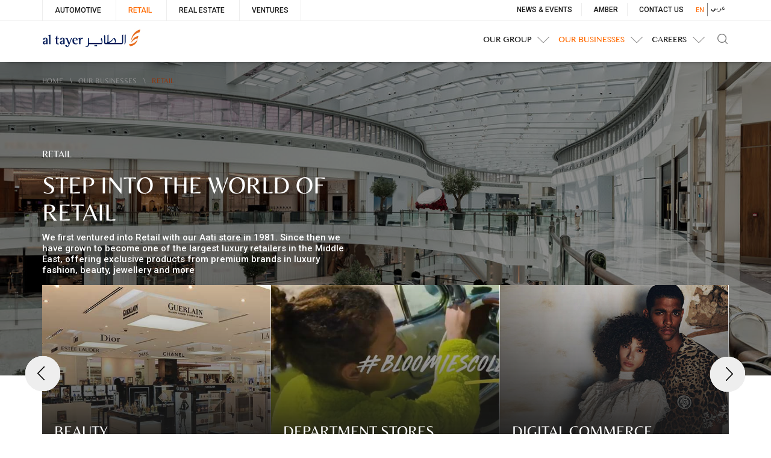

--- FILE ---
content_type: text/html; charset=UTF-8
request_url: https://www.altayer.com/our-businesses/retail
body_size: 14502
content:
<!DOCTYPE html>
<html lang="en" dir="ltr" prefix="content: http://purl.org/rss/1.0/modules/content/  dc: http://purl.org/dc/terms/  foaf: http://xmlns.com/foaf/0.1/  og: http://ogp.me/ns#  rdfs: http://www.w3.org/2000/01/rdf-schema#  schema: http://schema.org/  sioc: http://rdfs.org/sioc/ns#  sioct: http://rdfs.org/sioc/types#  skos: http://www.w3.org/2004/02/skos/core#  xsd: http://www.w3.org/2001/XMLSchema# ">
  <head>

    <!-- Google Tag Manager -->
    <script>(function(w,d,s,l,i){w[l]=w[l]||[];w[l].push({'gtm.start':
    new Date().getTime(),event:'gtm.js'});var f=d.getElementsByTagName(s)[0],
    j=d.createElement(s),dl=l!='dataLayer'?'&l='+l:'';j.async=true;j.src=
    'https://www.googletagmanager.com/gtm.js?id='+i+dl;f.parentNode.insertBefore(j,f);
    })(window,document,'script','dataLayer','GTM-P4GKWSC');</script>
    <!-- End Google Tag Manager -->
    <link rel="preload" href="/themes/altayer/fonts/Belleza-Regular.woff2" as="font" type="font/woff2" crossorigin="anonymous">
    <link rel="preload" href="/themes/altayer/fonts/LaoMN.woff2" as="font" type="font/woff2" crossorigin="anonymous">
    <meta charset="utf-8" />
<meta name="robots" content="index" />
<meta name="twitter:card" content="summary_large_image" />
<meta property="og:site_name" content="Al Tayer Group" />
<link rel="canonical" href="https://www.altayer.com/our-businesses/retail" />
<meta name="description" content="Al Tayer Group&#039;s luxury retail company, Al Tayer Insignia hosts a portfolio of some of the best luxury brands in fashion, beauty, jewellery and home. Headquartered in Dubai, Al Tayer Insignia operates nearly 200 stores across the UAE and GCC countries." />
<meta name="twitter:title" content="Retail" />
<meta name="twitter:site" content="@altayercom" />
<meta name="twitter:description" content="Al Tayer Group is an holding company established in 1979. The group operates in 6 countries in the Middle East, including over 200 stores in multiple markets." />
<meta property="og:type" content="website" />
<meta property="og:url" content="https://www.altayer.com/our-businesses/retail" />
<meta property="og:title" content="Retail" />
<meta name="twitter:url" content="https://www.altayer.com/our-businesses/retail" />
<meta name="twitter:image" content="https://www.altayer.com/themes/altayer/images/al-tayer-logo.jpg" />
<meta property="og:image" content="https://www.altayer.com/themes/altayer/images/al-tayer-logo.jpg" />
<meta name="MobileOptimized" content="width" />
<meta name="HandheldFriendly" content="true" />
<meta name="viewport" content="width=device-width, initial-scale=1.0" />
<link rel="shortcut icon" href="/sites/default/files/favicon.ico" type="image/vnd.microsoft.icon" />
<link rel="alternate" hreflang="en" href="https://www.altayer.com/our-businesses/retail" />
<link rel="alternate" hreflang="ar" href="https://www.altayer.com/ar/our-businesses/retail" />
<script>window.a2a_config=window.a2a_config||{};a2a_config.callbacks=[];a2a_config.overlays=[];a2a_config.templates={};</script>

    <title>Al Tayer Group | Luxury Retail Company in Dubai, UAE</title>
    <link rel="stylesheet" media="all" href="/sites/default/files/css/optimized/css_k0JAibD3ZCwTt24LYbnbS5BzPCdFlPO7VcjrGu4KVaQ.oxISRpWaS9Eh7TyllPjo259iaxJQNScvLwEEeZnR518.css?t7gh12" />
<link rel="stylesheet" media="all" href="/sites/default/files/css/optimized/css_yhEe2kY1QMIEbzO7NJ-hWQzMcMdPprtZ2Mkm_Hfg-pg.DC46eXDXNqd7nAabBNwZ9u8wUQRe9Ua37dH_hzHCrN4.css?t7gh12" />
<link rel="stylesheet" media="all" href="/sites/default/files/css/optimized/css_PwuFbWcp4hneFLLsQJ6rldRAtwMWYQOx-Ke7UsY30LI.jTEv82olW7vD9RakxLjt9O7Bs-1qqtLz1otgNFuBRt4.css?t7gh12" />
<link rel="stylesheet" media="all" href="/sites/default/files/css/optimized/css_IdyaKDUhwh18SXW_-pVSzy-gErqgntz20y51CuFE1Yg.BNkKNp68EbDUOqVxDKuKG3tFjrUVQO2lvnrY2ws-ozs.css?t7gh12" />
<link rel="stylesheet" media="all" href="/sites/default/files/css/optimized/css_el-Wcqt4lri-ntglA04M2hmxjJG3wl6Wf7KoZF5AVNk.AAgPzK5O1u0H_2JogUpE4orYI0D2-GRt4idG9TP-Atw.css?t7gh12" />
<link rel="stylesheet" media="all" href="/sites/default/files/css/optimized/css_xcV1VbAOaq_lTLgSuP5q6fpDB9lgw6_ubXm7g_TqGww.dUoS3YriKBjPqKvjKLwLYFu5L_9UAnCwYsqwQSM8Lxc.css?t7gh12" />
<link rel="stylesheet" media="all" href="/sites/default/files/css/optimized/css_8_iZM3tVCJgrOIixipC2yzkLO7WA5H5L-Z5lkjPcst0.XIGqNnGjyNUqVKK6kYAtCYQBGlkH_cAEYeDKyotbqXU.css?t7gh12" />
<link rel="stylesheet" media="all" href="/sites/default/files/css/optimized/css_NlYuldsbnaLXcf3dKOyimQrINDr_ub0SmbMMEd79TSQ.pRq2ogVPqSFZMotAMbfTpYQHaBcUv1PMpX-IACJPrnw.css?t7gh12" />
<link rel="stylesheet" media="all" href="/sites/default/files/css/optimized/css_2tv6NKd6VcR1N5ldQj4rs1J-vWrmZJAHL2t1_wtWdnc.BUEjdj2hCBDLvQJqPxHjZbJG2JuXAdB6h3avyHpGdc0.css?t7gh12" />
<link rel="stylesheet" media="all" href="/sites/default/files/css/optimized/css_hnNz6IEhVN5_Of7XB76_NjHZmrmv1ZKZxqG2iC0qBgU.BDWBT8F-EjL3oc49GtpXpB_U1_zlKHgmyD3h2ya0deA.css?t7gh12" />
<link rel="stylesheet" media="all" href="/sites/default/files/css/optimized/css_SxLAHwP370XBgXUS2Z62BuUN3Co-7x1Xcq1Yl0eCpZc.pdlB5Z6TL4zGhLNll7U6Ppgf_GjatJhK__Ij2YXNUHw.css?t7gh12" />
<link rel="stylesheet" media="all" href="/sites/default/files/css/optimized/css_gI82JN7fIF-SGN50PytbEmxnJWEAQxvtbUTFwMI-s0M.oYn54AOkSGp1k5qXsADMn5oA4Eolu41COpweO_04W20.css?t7gh12" />
<link rel="stylesheet" media="all" href="/sites/default/files/css/optimized/css_dUCv1epc8sqnL7z6gQpbGkGEuBUi3xCV8oJMDzYJbiU.tn99MYMXV4RLwpVPx6VScnOFSVmA9A5-ngUOD_YntWU.css?t7gh12" />
<link rel="stylesheet" media="all" href="/sites/default/files/css/optimized/css_Jh9H9K9-BJuuoTSVW_nQAGScCSCEvc18d2M8RZl-7gw.nlg-s8L08k1LGb4midnJTRqmbE_TibOfnF2-e3aJB5s.css?t7gh12" />
<link rel="stylesheet" media="all" href="/sites/default/files/css/optimized/css_FwDU3h2OfEDALY-gMvi0omrPyWfxcOyIQ2svT7Hyzxc.QxgPyTPPKBSYmDDvnNT-cz-TddLSk4M6lxN0SH0xyDA.css?t7gh12" />
<link rel="stylesheet" media="all" href="/sites/default/files/css/optimized/css_M_0qFAIRstYTrNLFLKdq90tmSs-HI22nuKcKoGYWres.69yRfaH3hSoE3L1gaU_IwupQp6JalLuYWDg8zc11Dq8.css?t7gh12" />
<link rel="stylesheet" media="all" href="/sites/default/files/css/optimized/css_55HfDL_0KdLcPWXl8PtxRl0jwaj5S_5E1xUa_ZYP5B8.2-j8CYQlMHKRf2kN7OB829dfEVxNXcSSvKIBjF3GqNU.css?t7gh12" />
<link rel="stylesheet" media="all" href="/sites/default/files/css/optimized/css_uRaklTL9qw9LkAwudtpTItWV3KiJP8QHWtGM6P7CNk4.FC3ToWqr35debD0yfNCJICHXA_YU6U2wbMi8FaPtUno.css?t7gh12" />
<link rel="stylesheet" media="all" href="/sites/default/files/css/optimized/css_bVow4uEk4HTxJlij7iBDGWb2uzTpNXMPgpIeHq8jiPw.R4NDpApz56_t3h00oFMfPVJZZ-OeLqu0BdtL9vgSxnk.css?t7gh12" />
<link rel="stylesheet" media="all" href="/sites/default/files/css/optimized/css_wKgy1R3NftrbXNqjrGCnKPG2MuBS6VO7bNbGOiDkrg0.i64u-ayc-ti8517MQTJA8tH4YKn13uiliQ5LWIGYXhM.css?t7gh12" />
<link rel="stylesheet" media="all" href="/sites/default/files/css/optimized/css_rBIqZVBIuePlh5HcHJagk0J6UraUAUbgK2dWoQXZhoA.EwmVexFGuUh5POSIWP4yF-goWE5U5mHgtfhosLMrMEo.css?t7gh12" />
<link rel="stylesheet" media="all" href="/sites/default/files/css/optimized/css_i0JCJIw_hNFirk25N3COBh3WqFTF0ZCxXh5hJxJtPzo.kSHo0HVKNCRCdXdeI8wOK_EB3P8a7_BGAU-WVxOEs1o.css?t7gh12" />
<link rel="stylesheet" media="all" href="/sites/default/files/css/optimized/css_97htjIvQ15V1EfeTASftshiMIzLS36LIXVDogWwnlWQ.UV2sm7UrOiWYLFolCtpZO5mLr8j-wYAjd6-0bL8z29s.css?t7gh12" />
<link rel="stylesheet" media="all" href="/sites/default/files/css/optimized/css_YuyK131I9qEtAMI0D4Bz4xvE-wTR9NFSl1V8o6w8FYQ.fmxx8V1rdH_SNbwn8SqXRu52ek9O3vGx2FIHgjHN4fw.css?t7gh12" />
<link rel="stylesheet" media="all" href="/sites/default/files/css/optimized/css_kxrURRtwHzmKnymRWUMK-ZZ2IkEUJXg9NksRcbamDt4.wDreSv84JVELvecwIHMJJPLKZkMxzBFT9QT3T4TkoU4.css?t7gh12" />
<link rel="stylesheet" media="all" href="/sites/default/files/css/optimized/css_Q1K6lLtK2Nwq-2R8XTxmH58HqZFaow1BJLWTIYtxn7Y.0LCOIDODj83LBD47weDZWP44ueBb_9cpeiWifvH7JGY.css?t7gh12" />
<link rel="stylesheet" media="all" href="/sites/default/files/css/optimized/css_uY-6t5QdAL3XAXZDd2MnsDHv7hlVdopgBLmb2Fw8MM0.IQ6nUCPSWyyS2Q3BgilF2OJb6jB04c6w09d7Gvz2Flc.css?t7gh12" />
<link rel="stylesheet" media="all" href="/sites/default/files/css/optimized/css_kJqax_RkZBAk2I3Nq_rTD9LHc0oMwWKlanYK42ORIfM.PmI16HKlpcCR8ZquyFP4XXD19WSf3rblp_p0A_X5dEg.css?t7gh12" />
<link rel="stylesheet" media="all" href="//fonts.googleapis.com/css?family=Roboto:100,100i,300,400,500,700,900" />
<link rel="stylesheet" media="all" href="/sites/default/files/css/optimized/css_aHds9okT6yZeq7xvSu1Aeki_nZBeWoEYoLtWfF7y_9U.uC0cFOC4bPR9EqB_O8MAmYpLBf2PmQMbiShPlG2DibY.css?t7gh12" />
<link rel="stylesheet" media="all" href="/sites/default/files/css/optimized/css_do17TDbfKlclMGWQ0PgGuIObuhftZTXZyorO2MaAOrU.TALl1lFCpVR7-q3vGYXZyEq-vEPXkfUEQpdFdKyBc9s.css?t7gh12" />
<link rel="stylesheet" media="all" href="/sites/default/files/css/optimized/css_viZyr4MgqhabzEA1-dyAH2Qli-d5s_uLPYcgBYof988.__iznYHXmo8SrX4f8cviO_1cp8kYpF6ONHvCi9pB7NI.css?t7gh12" />
<link rel="stylesheet" media="all" href="/sites/default/files/css/optimized/css_EXSaM6Zv1GNHVGv2krEy-gfkH9hqcRfkqs6uu7be0Cw.6J5GeorSFXCZpdKIdhAzcyQ_GeZXCWs1LV8m_dWsNvw.css?t7gh12" />
<link rel="stylesheet" media="all" href="/sites/default/files/css/optimized/css_2ISNkZRd01Nmtd2ZqwjE6A8KN0UpEq5Hu2bOgLlju_I.VQH3wgpopwGtctVLIyUtOBARl5nJhqWkbFY_7ZxbIF0.css?t7gh12" />
<link rel="stylesheet" media="all" href="/sites/default/files/css/optimized/css_qAQNl9L1tDVnUpLkcDSI5Dd7MkfHm6QDXc4tnYN3wfs.6BzTrlECxDyCRPRGgcFf5FSgRTnGI-8ARz2uz0RC4UY.css?t7gh12" />
<link rel="stylesheet" media="all" href="/sites/default/files/css/optimized/css_zyLf1xluevOLSWjaUWN3maI2SlYc0_q5vdB16rcODZg.preYv5fA2DbGR4OwbMeINi76tcJuA80HZ4JkDAfYiEg.css?t7gh12" />
<link rel="stylesheet" media="all" href="/sites/default/files/css/optimized/css_ayIqoWK6OUz9FlkQiiMbajAyds-LCNocbmK5ExN_DO8.8p0E-dh1H_2ezlWhYb_3nkcZDezEanLVY3OeC5UVpL4.css?t7gh12" />
<link rel="stylesheet" media="all" href="/themes/altayer/css/style.css?st=12&amp;t7gh12" />
<link rel="stylesheet" media="all" href="/sites/default/files/css/optimized/css_WqAirCItZd18Wr3_YFh8bBYfX13hcqtkXmoe2A2tMfk.IwMevclZC1JNeWGiI28XqMCUdxrUoj09srqF6ULkk2E.css?t7gh12" />
<link rel="stylesheet" media="all" href="/sites/default/files/css/optimized/css_Ll5FOvcRSthL6n5EgtJVsiYzRCb_FrfYUf6kyajWeYY.ysUaiOBB4fC7v9yqTIzU7p57HptLTM4FxG5X-7xyXqc.css?t7gh12" />
<link rel="stylesheet" media="all" href="/sites/default/files/css/optimized/css_BM6MSQ8Bbgty9lfG75-jmSorlbz7JrHYUb4iUmX-XmU.cQNxqHDbCHITL9pcY6tsuhXzW1fCdIQetPh_xsvqyxI.css?t7gh12" />

    
<!--[if lte IE 8]>
<script src="/sites/default/files/js/optimized/js_dHny-amWPLMeggFZO0q9qztnliwo_qRE1s-q_BE-jjU.3Jy_GbSLrg0o9y5Z5n1uw0qxZECH7C6OQpVBgNFYa0g.js?v=3.7.3"></script>
<![endif]-->

		
	<META HTTP-EQUIV="Content-type" CONTENT="text/html; charset=UTF-8">	
	
	<!-- Anti clickjack code-->
	<style id="antiClickjack">
		body {
			display: none !important;
		}
	</style>
	<script type="text/javascript">
		if (self === top) {
			var antiClickjack = document.getElementById("antiClickjack");
			antiClickjack.parentNode.removeChild(antiClickjack);
		} else {
			top.location = self.location;
		}
	</script>
	<!-- Click jack code ends-->
	
  </head>
  
  <body class="our_businesses_4">
    <!-- Google Tag Manager (noscript) -->
    <noscript><iframe src="https://www.googletagmanager.com/ns.html?id=GTM-P4GKWSC"
    height="0" width="0" style="display:none;visibility:hidden"></iframe></noscript>
    <!-- End Google Tag Manager (noscript) -->
    
        <a href="#main-content" class="visually-hidden focusable">
      Skip to main content
    </a>
    
    <!--    Styles for different laguages     -->
        
        
    
    
      <div class="dialog-off-canvas-main-canvas" data-off-canvas-main-canvas>
    <div style = "display:none">
automotive
al tayer motors 
retail
our-businesses
car rentals
ventures
premier motors

digital commerce
beauty
department stores
fashion
home
hospitality
jewellery
lifestyle

careers
our group
news and events
contact
News and Events

</div>
<!-----------------top-menu-section-start-here----------------------->
<div class="top-bar">
  <div class="container">
    <div class="row">
      <div class="col-md-6">
        <div class="service-menu">          
						  <div>
    <nav role="navigation" aria-labelledby="block-servicemenuleft-menu" id="block-servicemenuleft">
            
  <h2 class="visually-hidden" id="block-servicemenuleft-menu">Service menu</h2>
  

        
              <ul>
              <li>
        <a href="/our-businesses/automotive" data-drupal-link-system-path="node/3">Automotive</a>
              </li>
          <li>
        <a href="/our-businesses/retail" data-drupal-link-system-path="node/4" class="is-active">Retail</a>
              </li>
          <li>
        <a href="/our-businesses/real-estate" data-drupal-link-system-path="node/5">Real Estate</a>
              </li>
          <li>
        <a href="/our-businesses/ventures" data-drupal-link-system-path="node/6">Ventures</a>
              </li>
        </ul>
  


  </nav>

  </div>

			        </div>
      </div>
      <div class="col-md-6">
        <div class="language-switch">
          <!--<ul>
            <li><a href="/ar">عربي</a></li>
            <li><a href="/" class="active">EN</a></li>
          </ul>-->
            <div>
    <div class="language-switcher-language-url" id="block-languageswitcher" role="navigation">
  
    
      <ul class="links"><li hreflang="en" data-drupal-link-system-path="node/4" class="en is-active"><a href="/our-businesses/retail" class="language-link is-active" hreflang="en" data-drupal-link-system-path="node/4">EN</a></li><li hreflang="ar" data-drupal-link-system-path="node/4" class="ar"><a href="/ar/our-businesses/retail" class="language-link" hreflang="ar" data-drupal-link-system-path="node/4">عربي</a></li></ul>
  </div>

  </div>

        </div>
        <div class="top-menu">         
						  <div>
    <nav role="navigation" aria-labelledby="block-servicemenuright-menu" id="block-servicemenuright">
            
  <h2 class="visually-hidden" id="block-servicemenuright-menu">Top Menu</h2>
  

        
              <ul>
              <li>
        <a href="/news-and-events" data-drupal-link-system-path="news-and-events">News &amp; Events</a>
              </li>
          <li>
        <a href="/amber" data-drupal-link-system-path="node/12">Amber</a>
              </li>
          <li>
        <a href="/contact" data-drupal-link-system-path="node/43">Contact Us</a>
              </li>
        </ul>
  


  </nav>

  </div>

			        </div>
      </div>
    </div>
  </div>
</div>

<!-----------------top-menu-section-end-here---------------------->

<!-----------------Main-menu-section-start-here---------------------->
<div class="main-menu-section">
    <div class="container">
      <div class="row">
        <div class="col-md-12"> 
			<a href="/" class="logo-section">	<img src="/themes/altayer/images/al-tayer-logo.jpg?v=2" width="194" height="34" alt="Al Tayer Group Logo" title="Al Tayer Group Logo"/></a>
<!--<span class="clebrate-year"><img src="/themes/altayer/images/40-year-logo.png"  alt="Al Tayer 40 Years" title="Al Tayer 40 Years"/></span>-->
          <div class="search-section">  
			<a href="#" data-toggle="modal" data-target="#myModal1" class="search-button"></a>
<div class="modal fade" id="myModal1" tabindex="-1" role="dialog" aria-labelledby="myModalLabel">
  <div class="modal-dialog" role="document">
    <div class="modal-content">
      <div class="modal-header">
       <div class="search-here">
       	<h3>Search</h3>
       </div>
       <button type="button" class="close" data-dismiss="modal" aria-label="Close"><span aria-hidden="true">&times;</span></button>
      </div>
    <!--  <div class="modal-body">
       <div class="pop-up-search">
        <div class="row">
        	<div class="col-md-9">
        		<input type="text">
        	</div>
        	<div class="col-md-3">
        		<a href="#" class="search-text-button orange-button">Search</a>
        	</div>
        	
        	
        </div>
        </div>
      </div>-->
        <div>
    <div class="views-exposed-form" data-drupal-selector="views-exposed-form-search-page-page-1" id="block-exposedformsearch-pagepage-1">
  
    
      <form action="/search-page" method="get" id="views-exposed-form-search-page-page-1" accept-charset="UTF-8">
  		
		
<div class="modal-body">
       <div class="pop-up-search">
        <div class="row">
        	<div class="col-xs-9">
        		<div class="js-form-item form-item js-form-type-textfield form-item-search-api-fulltext js-form-item-search-api-fulltext form-no-label">
        <input data-drupal-selector="edit-search-api-fulltext" type="text" id="edit-search-api-fulltext" name="search_api_fulltext" value="" size="30" maxlength="128" class="form-text" />

        </div>

        	</div>
        	<div class="col-xs-3">
        		<input data-drupal-selector="edit-submit-search-page" type="submit" id="edit-submit-search-page" value="Search" class="button js-form-submit form-submit" />


        	</div>
        	
        	
        </div>
        </div>
      </div>

</form>

  </div>

  </div>
	
    </div>
  </div>
</div>
          </div>
          <div class="main-menu">
            <div class="wsmenuexpandermain slideRight">
	<a id="navToggle" class="animated-arrow slideLeft menuclose" href="#"><span></span></a>
</div>
<div class="wsmenucontent overlapblackbg"></div>
<!--Menu HTML Code-->
<nav class="wsmenu slideLeft clearfix">
	<ul class="mobile-sub wsmenu-list">	  
		<div class="mobile-menu-section mobile-only">
			<div class="lang-switch-mob">				
				  <div>
    <div class="language-switcher-language-url" id="block-languageswitcher" role="navigation">
  
    
      <ul class="links"><li hreflang="en" data-drupal-link-system-path="node/4" class="en is-active"><a href="/our-businesses/retail" class="language-link is-active" hreflang="en" data-drupal-link-system-path="node/4">EN</a></li><li hreflang="ar" data-drupal-link-system-path="node/4" class="ar"><a href="/ar/our-businesses/retail" class="language-link" hreflang="ar" data-drupal-link-system-path="node/4">عربي</a></li></ul>
  </div>

  </div>

			</div>
			  <div>
    <div class="views-exposed-form" data-drupal-selector="views-exposed-form-search-page-page-1" id="block-exposedformsearch-pagepage-1">
  
    
      <form action="/search-page" method="get" id="views-exposed-form-search-page-page-1" accept-charset="UTF-8">
  		
		
<div class="modal-body">
       <div class="pop-up-search">
        <div class="row">
        	<div class="col-xs-9">
        		<div class="js-form-item form-item js-form-type-textfield form-item-search-api-fulltext js-form-item-search-api-fulltext form-no-label">
        <input data-drupal-selector="edit-search-api-fulltext" type="text" id="edit-search-api-fulltext" name="search_api_fulltext" value="" size="30" maxlength="128" class="form-text" />

        </div>

        	</div>
        	<div class="col-xs-3">
        		<input data-drupal-selector="edit-submit-search-page" type="submit" id="edit-submit-search-page" value="Search" class="button js-form-submit form-submit" />


        	</div>
        	
        	
        </div>
        </div>
      </div>

</form>

  </div>

  </div>

		</div>
		
	    <!-- Arabic -->
	       
	  
		
  
  
  

  
  
  

       <li class="normal-menu">
    <span class = "parent-item">
    <a href="/our-group">Our Group</a>
  </span>
  
    <div class="megamenu clearfix">
              <ul>
          <div class="parentVerticalTab">
            <ul class="resp-tabs-list hor_1">
                              <li> <a href="/our-group/who-we-are">Who we are</a> </li>
                              <li> <a href="/our-group/what-we-do">What we do</a> </li>
                              <li> <a href="/our-group/our-legacy">Our Legacy</a> </li>
                              <li> <a href="/our-group/how-we-care">How We Care</a> </li>
                          </ul>
            <div class="resp-tabs-container hor_1">
              
                              <div>

                  <div class="row">        
                    <div class="col-md-12">
                                                                                          <picture>
                <!--[if IE 9]><video style="display: none;"><![endif]-->
              <source srcset="/sites/default/files/styles/mega_menu1/public/two_col_link_images/Who-we-are_9784adc68aa8506e641e99b74a7edaf1.webp?itok=08IfF4tz 1x" type="image/webp"/>
              <source srcset="/sites/default/files/styles/mega_menu1/public/two_col_link_images/Who-we-are_9784adc68aa8506e641e99b74a7edaf1.jpg?itok=08IfF4tz 1x" type="image/jpeg"/>
            <!--[if IE 9]></video><![endif]-->
            <img class="menu-img" srcset="/sites/default/files/styles/mega_menu1/public/two_col_link_images/Who-we-are_9784adc68aa8506e641e99b74a7edaf1.jpg?itok=08IfF4tz 1x" src="/sites/default/files/styles/thumbnail/public/two_col_link_images/Who-we-are_9784adc68aa8506e641e99b74a7edaf1.jpg?itok=wzYqMSQG" alt="Al Tayer Group UAE" title="Al Tayer Group UAE" typeof="foaf:Image" />

  </picture>

                    </div>
                  </div>
                </div>
                              <div>

                  <div class="row">        
                    <div class="col-md-12">
                                                                                          <picture>
                <!--[if IE 9]><video style="display: none;"><![endif]-->
              <source srcset="/sites/default/files/styles/mega_menu1/public/two_col_link_images/what-we-do_77bf02ad3b9a1e55d7ad2c12108bf039.webp?itok=DPdCzroy 1x" type="image/webp"/>
              <source srcset="/sites/default/files/styles/mega_menu1/public/two_col_link_images/what-we-do_77bf02ad3b9a1e55d7ad2c12108bf039.jpg?itok=DPdCzroy 1x" type="image/jpeg"/>
            <!--[if IE 9]></video><![endif]-->
            <img class="menu-img" srcset="/sites/default/files/styles/mega_menu1/public/two_col_link_images/what-we-do_77bf02ad3b9a1e55d7ad2c12108bf039.jpg?itok=DPdCzroy 1x" src="/sites/default/files/styles/thumbnail/public/two_col_link_images/what-we-do_77bf02ad3b9a1e55d7ad2c12108bf039.jpg?itok=W19dW-0A" alt="Al Tayer Group Dubai" title="Al Tayer Group Dubai" typeof="foaf:Image" />

  </picture>

                    </div>
                  </div>
                </div>
                              <div>

                  <div class="row">        
                    <div class="col-md-12">
                                                                                          <picture>
                <!--[if IE 9]><video style="display: none;"><![endif]-->
              <source srcset="/sites/default/files/styles/mega_menu1/public/two_col_link_images/leg_2.webp?itok=g2G6VxPU 1x" type="image/webp"/>
              <source srcset="/sites/default/files/styles/mega_menu1/public/two_col_link_images/leg_2.jpg?itok=g2G6VxPU 1x" type="image/jpeg"/>
            <!--[if IE 9]></video><![endif]-->
            <img class="menu-img" srcset="/sites/default/files/styles/mega_menu1/public/two_col_link_images/leg_2.jpg?itok=g2G6VxPU 1x" src="/sites/default/files/styles/thumbnail/public/two_col_link_images/leg_2.jpg?itok=N0YHMg77" alt="Al Tayer Group family business in UAE" title="Al Tayer Group family business in UAE" typeof="foaf:Image" />

  </picture>

                    </div>
                  </div>
                </div>
                              <div>

                  <div class="row">        
                    <div class="col-md-12">
                                                                                          <picture>
                <!--[if IE 9]><video style="display: none;"><![endif]-->
              <source srcset="/sites/default/files/styles/mega_menu1/public/two_col_link_images/How-we-Care_3c1af636565625e6406cd4670f314111.webp?itok=UUb9DdYD 1x" type="image/webp"/>
              <source srcset="/sites/default/files/styles/mega_menu1/public/two_col_link_images/How-we-Care_3c1af636565625e6406cd4670f314111.jpg?itok=UUb9DdYD 1x" type="image/jpeg"/>
            <!--[if IE 9]></video><![endif]-->
            <img class="menu-img" srcset="/sites/default/files/styles/mega_menu1/public/two_col_link_images/How-we-Care_3c1af636565625e6406cd4670f314111.jpg?itok=UUb9DdYD 1x" src="/sites/default/files/styles/thumbnail/public/two_col_link_images/How-we-Care_3c1af636565625e6406cd4670f314111.jpg?itok=CjVzvJTi" alt="Al Tayer Group of Companies UAE" title="Al Tayer Group of Companies UAE" typeof="foaf:Image" />

  </picture>

                    </div>
                  </div>
                </div>
                           </div>
          </div>
        </ul>
      
          </div>
  </li>   
      <li>
    <span class = "parent-item">
    <a href="/our-businesses">Our Businesses</a>
  </span>
  
    <div class="megamenu clearfix">
      
             <ul>
          <div class="parentVerticalTab">
            <ul class="resp-tabs-list hor_1">
                              <li> <a href="/our-businesses/automotive">Automotive</a> </li>
                              <li> <a href="/our-businesses/retail">Retail</a> </li>
                              <li> <a href="/our-businesses/real-estate">Real Estate</a> </li>
                              <li> <a href="/our-businesses/ventures">Ventures</a> </li>
                          </ul>
            <div class="resp-tabs-container hor_1">
              
              <div>
                <div class="row">
                  <div class="col-md-5">
                    <ul class="sub-section">
                                               <li> <a href="https://www.altayermotors.com/">Al Tayer motors</a></>
                                               <li> <a href="https://www.premier-motors.ae/">Premier Motors</a></>
                                               <li> <a href="https://www.national-ae.com/en">National Car Rental</a></>
                                           </ul>
                  </div>
                  <div class="col-md-7">
				    					  					                    </div>
                                                                      </div>
              </div>
              
              <div>
                <div class="row">
                  <div class="col-md-5">
                    <ul class="sub-section">
                                               <li> <a href="/retail/beauty">Beauty</a></>
                                               <li> <a href="/retail/department-stores">Department Stores</a></>
                                               <li> <a href="/retail/digital-commerce">Digital Commerce</a></>
                                               <li> <a href="/retail/home">Home</a></>
                                               <li> <a href="/retail/hospitality">Hospitality</a></>
                                               <li> <a href="/retail/jewellery">Jewellery</a></>
                                               <li> <a href="/retail/joint-ventures">Joint Ventures</a></>
                                               <li> <a href="/retail/lifestyle">Lifestyle</a></>
                                               <li> <a href="/retail/luxury-fashion">Luxury Fashion</a></>
                                           </ul>
                  </div>
                  <div class="col-md-7">
				    					                                                                                    <picture>
                <!--[if IE 9]><video style="display: none;"><![endif]-->
              <source srcset="/sites/default/files/styles/mega_menu1/public/2020-01/retail_59f4bbcdcea9cae3acbb070db9d98f3d.webp?itok=JgBokIuE 1x" type="image/webp"/>
              <source srcset="/sites/default/files/styles/mega_menu1/public/2020-01/retail_59f4bbcdcea9cae3acbb070db9d98f3d.png?itok=JgBokIuE 1x" type="image/png"/>
            <!--[if IE 9]></video><![endif]-->
            <img class="menu-img" srcset="/sites/default/files/styles/mega_menu1/public/2020-01/retail_59f4bbcdcea9cae3acbb070db9d98f3d.png?itok=JgBokIuE 1x" src="/sites/default/files/styles/thumbnail/public/2020-01/retail_59f4bbcdcea9cae3acbb070db9d98f3d.png?itok=od5op_OX" alt="Retail Companies in Dubai" title="Retail Companies in Dubai" typeof="foaf:Image" />

  </picture>
 
                    
					                  </div>
                                                      <div class="row">
                    <div class="menu-content">
                      <div class="col-md-9"> Al Tayer Group made its first foray into retail in 1981. Today, we represent some of the world’s most desired luxury brands in fashion, jewellery, beauty, home, hospitality, and department store categories. </div>
                      <div class="col-md-3">
                        <a href="/our-businesses/retail" class="explore-all-button"><i class="line-icon"></i>Explore All </a>
                      </div>
                    </div>
                  </div>
				                  </div>
              </div>
              
              <div>
                <div class="row">
                  <div class="col-md-5">
                    <ul class="sub-section">
                                               <li> <a href="/our-businesses/real-estate">Real Estate</a></>
                                           </ul>
                  </div>
                  <div class="col-md-7">
				    					                                                                                    <picture>
                <!--[if IE 9]><video style="display: none;"><![endif]-->
              <source srcset="/sites/default/files/styles/mega_menu1/public/2020-01/real-estate_c204732069912ad7fa9798acd2f6019c.webp?itok=7zGXRdQI 1x" type="image/webp"/>
              <source srcset="/sites/default/files/styles/mega_menu1/public/2020-01/real-estate_c204732069912ad7fa9798acd2f6019c.png?itok=7zGXRdQI 1x" type="image/png"/>
            <!--[if IE 9]></video><![endif]-->
            <img class="menu-img" srcset="/sites/default/files/styles/mega_menu1/public/2020-01/real-estate_c204732069912ad7fa9798acd2f6019c.png?itok=7zGXRdQI 1x" src="/sites/default/files/styles/thumbnail/public/2020-01/real-estate_c204732069912ad7fa9798acd2f6019c.png?itok=QAl58LmO" alt="Real Estate Company in Dubai" title="Real Estate Company in Dubai" typeof="foaf:Image" />

  </picture>
 
                    
					                  </div>
                                                      <div class="row">
                    <div class="menu-content">
                      <div class="col-md-9"> Al Tayer Real Estate&#039;s portfolio includes residential and commercial properties, offering premium lifestyles and hassle-free convenience across the UAE.</div>
                      <div class="col-md-3">
                        <a href="/our-businesses/real-estate" class="explore-all-button"><i class="line-icon"></i>Explore All </a>
                      </div>
                    </div>
                  </div>
				                  </div>
              </div>
              
              <div>
                <div class="row">
                  <div class="col-md-5">
                    <ul class="sub-section">
                                               <li> <a href="/ventures/aati-contracts">Aati Contracts</a></>
                                               <li> <a href="/ventures/al-tayer-stocks">Al tayer Stocks</a></>
                                               <li> <a href="/ventures/al-tayer-travel-agency">Al tayer travel agency</a></>
                                               <li> <a href="/ventures/kings-college-hospital-london">King&#039;s College Hospital London</a></>
                                               <li> <a href="/ventures/precision-group">Precision Group</a></>
                                           </ul>
                  </div>
                  <div class="col-md-7">
				    					                                                                                    <picture>
                <!--[if IE 9]><video style="display: none;"><![endif]-->
              <source srcset="/sites/default/files/styles/mega_menu1/public/2020-01/King-College-Hospital_20_281_29_30f625be87614aed6682c743ac4b2923.webp?itok=d6dzTcEO 1x" type="image/webp"/>
              <source srcset="/sites/default/files/styles/mega_menu1/public/2020-01/King-College-Hospital_20_281_29_30f625be87614aed6682c743ac4b2923.jpg?itok=d6dzTcEO 1x" type="image/jpeg"/>
            <!--[if IE 9]></video><![endif]-->
            <img class="menu-img" srcset="/sites/default/files/styles/mega_menu1/public/2020-01/King-College-Hospital_20_281_29_30f625be87614aed6682c743ac4b2923.jpg?itok=d6dzTcEO 1x" src="/sites/default/files/styles/thumbnail/public/2020-01/King-College-Hospital_20_281_29_30f625be87614aed6682c743ac4b2923.jpg?itok=tDVYOEQj" alt="ventures-menu" title="ventures-menu" typeof="foaf:Image" />

  </picture>
 
                    
					                  </div>
                                                      <div class="row">
                    <div class="menu-content">
                      <div class="col-md-9"> Al Tayer Group has several investments and partnerships in diverse sectors like construction, fit-out, freight transportation, precision tools manufacturing, travel and healthcare. </div>
                      <div class="col-md-3">
                        <a href="/our-businesses/ventures" class="explore-all-button"><i class="line-icon"></i>Explore All </a>
                      </div>
                    </div>
                  </div>
				                  </div>
              </div>
                        </div>
        </ul>
          </div>
  </li>   
     <li class="normal-menu">
    <span class = "parent-item">
    <a href="/careers">Careers</a>
  </span>
  
    <div class="megamenu clearfix">
              <ul>
          <div class="parentVerticalTab">
            <ul class="resp-tabs-list hor_1">
                              <li> <a href="/careers/emiratisation">Emiratisation</a> </li>
                              <li> <a href="/careers/life-at-altayer">Life at Al tayer</a> </li>
                          </ul>
            <div class="resp-tabs-container hor_1">
              
                              <div>

                  <div class="row">        
                    <div class="col-md-12">
                                                                                          <picture>
                <!--[if IE 9]><video style="display: none;"><![endif]-->
              <source srcset="/sites/default/files/styles/mega_menu1/public/two_col_link_images/emiratiNew.webp?itok=7HcjJTIK 1x" type="image/webp"/>
              <source srcset="/sites/default/files/styles/mega_menu1/public/two_col_link_images/emiratiNew.jpg?itok=7HcjJTIK 1x" type="image/jpeg"/>
            <!--[if IE 9]></video><![endif]-->
            <img class="menu-img" srcset="/sites/default/files/styles/mega_menu1/public/two_col_link_images/emiratiNew.jpg?itok=7HcjJTIK 1x" src="/sites/default/files/styles/thumbnail/public/two_col_link_images/emiratiNew.jpg?itok=h5ouQVd-" alt="emiratisation" title="emiratisation" typeof="foaf:Image" />

  </picture>

                    </div>
                  </div>
                </div>
                              <div>

                  <div class="row">        
                    <div class="col-md-12">
                                                                                          <picture>
                <!--[if IE 9]><video style="display: none;"><![endif]-->
              <source srcset="/sites/default/files/styles/mega_menu1/public/two_col_link_images/life-at-altayer_c9be1b60ceb9b29227404796d345039d.webp?itok=u_Q6xlb5 1x" type="image/webp"/>
              <source srcset="/sites/default/files/styles/mega_menu1/public/two_col_link_images/life-at-altayer_c9be1b60ceb9b29227404796d345039d.jpg?itok=u_Q6xlb5 1x" type="image/jpeg"/>
            <!--[if IE 9]></video><![endif]-->
            <img class="menu-img" srcset="/sites/default/files/styles/mega_menu1/public/two_col_link_images/life-at-altayer_c9be1b60ceb9b29227404796d345039d.jpg?itok=u_Q6xlb5 1x" src="/sites/default/files/styles/thumbnail/public/two_col_link_images/life-at-altayer_c9be1b60ceb9b29227404796d345039d.jpg?itok=BW-SzMjg" alt="Al Tayer Jobs in UAE" title="Al Tayer Jobs in UAE" typeof="foaf:Image" />

  </picture>

                    </div>
                  </div>
                </div>
                           </div>
          </div>
        </ul>
      
          </div>
  </li>   


    

  
  

  
  



		
				<!-- Additional menu for mobile -->
		<div class="mobile-only small-font-menu">
						  <div>
    <nav role="navigation" aria-labelledby="block-servicemenuright-menu" id="block-servicemenuright">
            
  <h2 class="visually-hidden" id="block-servicemenuright-menu">Top Menu</h2>
  

        
              <ul>
              <li>
        <a href="/news-and-events" data-drupal-link-system-path="news-and-events">News &amp; Events</a>
              </li>
          <li>
        <a href="/amber" data-drupal-link-system-path="node/12">Amber</a>
              </li>
          <li>
        <a href="/contact" data-drupal-link-system-path="node/43">Contact Us</a>
              </li>
        </ul>
  


  </nav>

  </div>

			
			<div class="mob-help-link">
			    		  <div>
    <nav role="navigation" aria-labelledby="block-footerhelp-menu" id="block-footerhelp">
            
  <h2 class="visually-hidden" id="block-footerhelp-menu">Help</h2>
  

        
              <ul>
              <li>
        <span>Help</span>
              </li>
          <li>
        <a href="/return-policy" data-drupal-link-system-path="node/278">Returns Policy</a>
              </li>
          <li>
        <a href="/contact" data-drupal-link-system-path="node/43">Contact us</a>
              </li>
          <li>
        <a href="http://itisalalnazahah.com/atgspeaksafe/">Speak Safe</a>
              </li>
          <li>
        <a href="/our-locations" data-drupal-link-system-path="node/139">Our Locations</a>
              </li>
        </ul>
  


  </nav>

  </div>

    		    		</div>
		</div>	
	</ul>
</nav>
<!--Menu HTML Code--> 
            
          </div>
        </div>
      </div>
    </div>
  </div>
  
<!-----------------Main-banner area---------------------->
<div class="services-banner-section">
	<img class="desktop" src="/sites/default/files/our_businesses/main_banner/Retail-Banner.jpg" alt="" />
	<img class="Mobile" src="/sites/default/files/our_businesses/main_banner_mob/Retail-Mobil-Banner.jpg" alt="" />
	<div class="inner-banner-overlay-section"></div>
	<div class="container">
		<!-----------------Breadcrumb---------------------->
		<div class="breadcrumb-section">
			<ul>
						<li><a href="/">Home</a><span>\</span></li>
			<li><a href="/our-businesses">our businesses</a><span>\</span></li>
			<li>retail</li>
						</ul>
			
		</div>
		<!-----------------Banner description---------------------->
		<div class="inner-banner-content animated slideInDown">
			<h1>Retail </h1>
			<h2>STEP INTO THE WORLD OF RETAIL</h2>
			<p>We first ventured into Retail with our Aati store in 1981. Since then we have grown to become one of the largest luxury retailers in the Middle East, offering exclusive products from premium brands in luxury fashion, beauty, jewellery and more</p>
		</div>
	</div>
</div>
<!-----------------Brand categories carousel---------------------->
<div class="banner-thumb-slider">
	<div class="container">   
				
		  <div>
    <div class="views-element-container" id="block-views-block-brand-category-img-block-block-2">
  
    
      <div class="js-view-dom-id-879b18f16e780b52f665da77561af7ecc1ae1a16e4af6cf71f32bb7346604143">
  
  
  

  
  
  

  <div class="owl-carousel owl-theme" id="service-slider">
	      <div>               
             
        
    <div class="item"><a  href="/retail/beauty
" class="banner-thumb">
    	<div class="banner-thumbo-overlay-div"></div>
    	  <img src="/sites/default/files/brand_categories/5_0.jpg" width="520" height="380" alt="" typeof="foaf:Image" />


    		<div class="banner-thumb-slider-caption">
             <h3>Beauty</h3>
          </div>
    </a></div>
</div>
      <div>               
             
        
    <div class="item"><a  href="/retail/department-stores
" class="banner-thumb">
    	<div class="banner-thumbo-overlay-div"></div>
    	  <img src="/sites/default/files/brand_categories/2_0.jpg" width="520" height="380" alt="" typeof="foaf:Image" />


    		<div class="banner-thumb-slider-caption">
             <h3>Department Stores</h3>
          </div>
    </a></div>
</div>
      <div>               
             
        
    <div class="item"><a  href="/retail/digital-commerce
" class="banner-thumb">
    	<div class="banner-thumbo-overlay-div"></div>
    	  <img src="/sites/default/files/brand_categories/520x380.jpg" width="520" height="380" alt="" typeof="foaf:Image" />


    		<div class="banner-thumb-slider-caption">
             <h3>Digital Commerce</h3>
          </div>
    </a></div>
</div>
      <div>               
             
        
    <div class="item"><a  href="/retail/home
" class="banner-thumb">
    	<div class="banner-thumbo-overlay-div"></div>
    	  <img src="/sites/default/files/brand_categories/8.jpg" width="520" height="380" alt="" typeof="foaf:Image" />


    		<div class="banner-thumb-slider-caption">
             <h3>Home</h3>
          </div>
    </a></div>
</div>
      <div>               
             
        
    <div class="item"><a  href="/retail/hospitality
" class="banner-thumb">
    	<div class="banner-thumbo-overlay-div"></div>
    	  <img src="/sites/default/files/brand_categories/520x380.png" width="520" height="380" alt="" typeof="foaf:Image" />


    		<div class="banner-thumb-slider-caption">
             <h3>Hospitality</h3>
          </div>
    </a></div>
</div>
      <div>               
             
        
    <div class="item"><a  href="/retail/jewellery
" class="banner-thumb">
    	<div class="banner-thumbo-overlay-div"></div>
    	  <img src="/sites/default/files/brand_categories/jewelery%20thumbnail_0.jpg" width="520" height="380" alt="" typeof="foaf:Image" />


    		<div class="banner-thumb-slider-caption">
             <h3>Jewellery</h3>
          </div>
    </a></div>
</div>
      <div>               
             
        
    <div class="item"><a  href="/retail/joint-ventures
" class="banner-thumb">
    	<div class="banner-thumbo-overlay-div"></div>
    	  <img src="/sites/default/files/brand_categories/Untitled-1_1.jpg" width="520" height="380" alt="" typeof="foaf:Image" />


    		<div class="banner-thumb-slider-caption">
             <h3>Joint Ventures</h3>
          </div>
    </a></div>
</div>
      <div>               
             
        
    <div class="item"><a  href="/retail/lifestyle
" class="banner-thumb">
    	<div class="banner-thumbo-overlay-div"></div>
    	  <img src="/sites/default/files/brand_categories/6_0.jpg" width="520" height="380" alt="" typeof="foaf:Image" />


    		<div class="banner-thumb-slider-caption">
             <h3>Lifestyle</h3>
          </div>
    </a></div>
</div>
      <div>               
             
        
    <div class="item"><a  href="/retail/luxury-fashion
" class="banner-thumb">
    	<div class="banner-thumbo-overlay-div"></div>
    	  <img src="/sites/default/files/brand_categories/Untitled-1_0.jpg" width="520" height="380" alt="" typeof="foaf:Image" />


    		<div class="banner-thumb-slider-caption">
             <h3>Luxury Fashion</h3>
          </div>
    </a></div>
</div>
  </div>

    

  
  

  
  
</div>


  </div>

  </div>
		
			</div>
</div>

<!-----------------MAin body area---------------------->	
	
<div class="content-section">
     
	<!-----------------Body description---------------------->
	<div class="container">
		<div class="our-business-content">
			<p><p>As a leader in luxury retail in the Middle East, Al Tayer Group's retail division, Al Tayer Insignia, hosts a portfolio of some of the world’s best luxury brands in the fashion, jewellery, home and department store categories. Complementing its position in luxury retail, Al Tayer Insignia has also built new frontiers in lifestyle retail, representing leading brands in the Beauty, Home, Fashion and Hospitality sectors.</p>

<p><br />
Since opening the first Aati store in 1981, Al Tayer Insignia has firmly anchored its position as a regional leader in retail, demonstrating strong growth driven by its ability to harness brand potential, coupled with its innate understanding of the consumer. Headquartered in the UAE, the retail division has expanded operations to the Kingdom of Saudi Arabia, Kuwait, Bahrain, Qatar and Oman, and currently operates nearly 200 stores across the region.</p>
</p>
		</div>
	</div>
	
	<!-- ------Location map for Real estate page ------------------->
		
	<!-----------------Other business block---------------------->
	<div class="container">
		<h2 class="slideInUp animated">Our presence across industries</h2>		
		<div class="other-division-section">
			<div class="row">
				<div class="js-view-dom-id-ed1b7f086e6fd028e933ff20dea429fb617ea5c94a8b100e1840e0e7af130dc5">
  
  
  

  
  
  

      <div>
<div class="col-md-4 col-sm-4">
	<a href="/our-businesses/automotive
" class="other-division-thumb">
		<div class="other-division-overlay-div"></div>
		<img src="/sites/default/files/our_businesses/inner_thumb/368x325_0.jpg" alt="Automotive"  title="Automotive" />
		<div class="other-division-caption"> <h3>Automotive</h3>
			<p>The world&#039;s leading car brands - all under one roof</p>
			<p href="#" class="explore-button right"><i class="line-icon"></i>Learn More</p>
		</div>
	</a>
</div>
</div>
    <div>
<div class="col-md-4 col-sm-4">
	<a href="/our-businesses/real-estate
" class="other-division-thumb">
		<div class="other-division-overlay-div"></div>
		<img src="/sites/default/files/our_businesses/inner_thumb/750x660.jpg" alt="Real Estate"  title="Real Estate" />
		<div class="other-division-caption"> <h3>Real Estate</h3>
			<p>We are changing lives, lifestyles and standards of living with every project</p>
			<p href="#" class="explore-button right"><i class="line-icon"></i>Learn More</p>
		</div>
	</a>
</div>
</div>
    <div>
<div class="col-md-4 col-sm-4">
	<a href="/our-businesses/ventures
" class="other-division-thumb">
		<div class="other-division-overlay-div"></div>
		<img src="/sites/default/files/our_businesses/inner_thumb/ventures-division_0.jpg" alt="Ventures"  title="Ventures" />
		<div class="other-division-caption"> <h3>Ventures</h3>
			<p>We are ever expanding through acquisitions and investments across diverse sectors and industries</p>
			<p href="#" class="explore-button right"><i class="line-icon"></i>Learn More</p>
		</div>
	</a>
</div>
</div>

    

  
  

  
  
</div>


			</div>
		</div>
	</div>
</div>
<!-----------------Footer-section-start-here---------------------->
<div class="footer-main-wrap">
  <div class="container">
    <div class="row">
      <div class="col-md-3"> 		
        		  <div>
    <nav role="navigation" aria-labelledby="block-footerourgroup-menu" id="block-footerourgroup">
            
  <h2 class="visually-hidden" id="block-footerourgroup-menu">Our Group</h2>
  

        
              <ul>
              <li>
        <a href="/our-group" data-drupal-link-system-path="node/135">Our Group</a>
              </li>
          <li>
        <a href="/our-group/how-we-care" data-drupal-link-system-path="node/13">How We Care</a>
              </li>
          <li>
        <a href="/our-group/our-legacy" data-drupal-link-system-path="node/25">Our Legacy</a>
              </li>
          <li>
        <a href="/our-group/what-we-do" data-drupal-link-system-path="node/31">What We Do</a>
              </li>
          <li>
        <a href="/our-group/who-we-are" data-drupal-link-system-path="node/44">Who We Are</a>
              </li>
        </ul>
  


  </nav>

  </div>

		      </div>
      <div class="col-md-3"> 		 
        		  <div>
    <nav role="navigation" aria-labelledby="block-footerourbusinesses-menu" id="block-footerourbusinesses">
            
  <h2 class="visually-hidden" id="block-footerourbusinesses-menu">Our Businesses</h2>
  

        
              <ul>
              <li>
        <a href="/our-businesses" data-drupal-link-system-path="node/30">Our Businesses</a>
              </li>
          <li>
        <a href="/our-businesses/automotive" data-drupal-link-system-path="node/3">Automotive</a>
              </li>
          <li>
        <a href="/our-businesses/retail" data-drupal-link-system-path="node/4" class="is-active">Retail</a>
              </li>
          <li>
        <a href="/our-businesses/real-estate" data-drupal-link-system-path="node/5">Real Estate</a>
              </li>
          <li>
        <a href="/our-businesses/ventures" data-drupal-link-system-path="node/6">Ventures</a>
              </li>
        </ul>
  


  </nav>

  </div>

		      </div>
      <div class="desktop-only">
          <div class="col-md-3"> 		
                		  <div>
    <nav role="navigation" aria-labelledby="block-footerabout-menu" id="block-footerabout">
            
  <h2 class="visually-hidden" id="block-footerabout-menu">About Us</h2>
  

        
              <ul>
              <li>
        <span>Quick Links</span>
              </li>
          <li>
        <a href="/careers" data-drupal-link-system-path="node/63">Careers</a>
              </li>
          <li>
        <a href="/amber" data-drupal-link-system-path="node/12">Amber</a>
              </li>
        </ul>
  


  </nav>

  </div>

    		          </div>
          <div class="col-md-3"> 		
                		  <div>
    <nav role="navigation" aria-labelledby="block-footerhelp-menu" id="block-footerhelp">
            
  <h2 class="visually-hidden" id="block-footerhelp-menu">Help</h2>
  

        
              <ul>
              <li>
        <span>Help</span>
              </li>
          <li>
        <a href="/return-policy" data-drupal-link-system-path="node/278">Returns Policy</a>
              </li>
          <li>
        <a href="/contact" data-drupal-link-system-path="node/43">Contact us</a>
              </li>
          <li>
        <a href="http://itisalalnazahah.com/atgspeaksafe/">Speak Safe</a>
              </li>
          <li>
        <a href="/our-locations" data-drupal-link-system-path="node/139">Our Locations</a>
              </li>
        </ul>
  


  </nav>

  </div>

    		          </div>
    </div>
      
     <div class="mobile-only">
		  <div class="col-md-2">
			  			  <div>
    <nav role="navigation" aria-labelledby="block-footermobilecareers-menu" id="block-footermobilecareers">
            
  <h2 class="visually-hidden" id="block-footermobilecareers-menu">Footer mobile careers</h2>
  

        
              <ul>
              <li>
        <a href="/careers" data-drupal-link-system-path="node/63">Careers</a>
              </li>
        </ul>
  


  </nav>

  </div>

					  </div>
		  
		  <div class="col-md-2">
			  			  <div>
    <nav role="navigation" aria-labelledby="block-footermobileamber-menu" id="block-footermobileamber">
            
  <h2 class="visually-hidden" id="block-footermobileamber-menu">Footer mobile amber</h2>
  

        
              <ul>
              <li>
        <a href="/amber" data-drupal-link-system-path="node/12">Amber</a>
              </li>
        </ul>
  


  </nav>

  </div>

					  </div>
		  
		  <div class="col-md-2">
			  			  <div>
    <nav role="navigation" aria-labelledby="block-footermobileourlocation-menu" id="block-footermobileourlocation">
            
  <h2 class="visually-hidden" id="block-footermobileourlocation-menu">Footer mobile our location</h2>
  

        
              <ul>
              <li>
        <a href="/our-locations" data-drupal-link-system-path="node/139">Our locations</a>
              </li>
        </ul>
  


  </nav>

  </div>

					  </div>
	  </div>  
    </div>
    <div class="social-media-language">
      <div class="row">
        <div class="col-md-6 left">
          <div class="social-media">
            <p>Follow Us On -</p>
            <div class="js-view-dom-id-aa14f779b43bbf194d0a6bf88891b8bf21afaef9bf8d6deb31055cf6568d3f9c">
  
  
  

  
  
  

      <div><a href="https://www.facebook.com/ATGCareers" class="facebook-icon" target = "_blank"></a> 
<a href="https://www.linkedin.com/company/162357?trk=vsrp_companies_res_name&amp;trkInfo=VSRPsearchId%3A682152071412597994340%2CVSRPtargetId%3A162357%2CVSRPcmpt%3Aprimary" class="linked-icon" target = "_blank"></a> 
</div>

    

  
  

  
  
</div>


          </div>
        </div>
        <div class="col-md-6 right">
          <div class="language-switch-footer">
            <p>Language -</p>
            <!--<a href="/">English</a><span>/</span><a href="/ar">عربي</a>-->
            <div class="language-switch">
				  <div>
    <div class="language-switcher-language-url" id="block-languageswitcher" role="navigation">
  
    
      <ul class="links"><li hreflang="en" data-drupal-link-system-path="node/4" class="en is-active"><a href="/our-businesses/retail" class="language-link is-active" hreflang="en" data-drupal-link-system-path="node/4">EN</a></li><li hreflang="ar" data-drupal-link-system-path="node/4" class="ar"><a href="/ar/our-businesses/retail" class="language-link" hreflang="ar" data-drupal-link-system-path="node/4">عربي</a></li></ul>
  </div>

  </div>

			</div>
            
             <div>
    <div id="block-languagedropdownswitcher">
  
    
      <form class="lang-dropdown-form lang_dropdown_form language_interface" id="lang_dropdown_form_lang_dropdown_form6968b962b3ad05.10950820" data-drupal-selector="lang-dropdown-form" action="/our-businesses/retail" method="post" accept-charset="UTF-8">
  <div class="js-form-item form-item js-form-type-select form-item-lang-dropdown-select js-form-item-lang-dropdown-select form-no-label">
      <label for="edit-lang-dropdown-select" class="visually-hidden">Select your language</label>
        <select style="width:165px" class="lang-dropdown-select-element form-select" id="lang-dropdown-select-lang_dropdown_form6968b962b3ad05.10950820" data-drupal-selector="edit-lang-dropdown-select" name="lang_dropdown_select"><option value="en" selected="selected">English</option><option value="ar">Arabic</option></select>
        </div>
<input data-drupal-selector="edit-en" type="hidden" name="en" value="/" />
<input data-drupal-selector="edit-ar" type="hidden" name="ar" value="/ar" />
<noscript><div><input data-drupal-selector="edit-submit" type="submit" id="edit-submit" name="op" value="Go" class="button js-form-submit form-submit" />
</div></noscript><input autocomplete="off" data-drupal-selector="form-ua7yws3cp-f38khnny7gjshjxrcesdy8yvkk8oujwqe" type="hidden" name="form_build_id" value="form-Ua7YwS3cp_f38khnny7GjshJxRCESDy8YVKk8oUjwQE" />
<input data-drupal-selector="edit-lang-dropdown-form" type="hidden" name="form_id" value="lang_dropdown_form" />

</form>

  </div>

  </div>

           
          </div>
        </div>
      </div>
    </div>
  </div>
</div>

<div class="footer-bottom">
  <div class="container">
    <div class="row">
                <div class="col-md-6 left"> <a href="/privacy-and-cookie-policy">PRIVACY & COOKIE POLICY</a> | <a href="/sitemap">SITEMAP</a></div>
              <div class="col-md-6 right">
                       <p>© 2026 AL TAYER GROUP. ALL RIGHTS RESERVED.</p>
                  </div>
    </div>
  </div>
</div>

<script type="text/javascript" src="/themes/altayer/js_new/jquery-3.5.1.min.js"></script> 

<script type="text/javascript" src="/themes/altayer/js/owl.carousel.min.js"></script> 
<script type="text/javascript" src="/themes/altayer/js/webslidemenu.js"></script> 
<script type="text/javascript" src="/themes/altayer/js/easyResponsiveTabs.js?v=33"></script> 
<script type="text/javascript" src="/themes/altayer/js/accordion.js"></script>

<script type="text/javascript" src="/themes/altayer/js/jquery.validate.min.js?v=40"></script> 
<script type="text/javascript" src="/themes/altayer/js/additional-methods.min.js"></script>  
<script type="text/javascript" src="/themes/altayer/js/custom.js?v=53"></script> 

<script type="application/ld+json">
{
"@context" : "http://schema.org",
"@type" : "Organization",
"name" : "Al Tayer",
"url" : "https://www.altayer.com",
"logo": "https://www.altayer.com/themes/altayer/images/al-tayer-logo.jpg",
"sameAs" : [
"https://www.linkedin.com/company/al-tayer-group",
"https://www.facebook.com/ATGCareers"
]
}
</script>

  </div>

    
    <script type="application/json" data-drupal-selector="drupal-settings-json">{"path":{"baseUrl":"\/","scriptPath":null,"pathPrefix":"","currentPath":"node\/4","currentPathIsAdmin":false,"isFront":false,"currentLanguage":"en"},"pluralDelimiter":"\u0003","lang_dropdown":{"lang-dropdown-form":{"key":"lang_dropdown_form6968b962b3ad05.10950820"}},"ajaxTrustedUrl":{"form_action_p_pvdeGsVG5zNF_XLGPTvYSKCf43t8qZYSwcfZl2uzM":true,"\/search-page":true},"user":{"uid":0,"permissionsHash":"a0d262dbe248dca2e3c9cbc2ab2bd026c0dccf36c534ae3fa6aea960c59c2494"}}</script>
<script src="/sites/default/files/js/optimized/js_62eC5TYHqy43lIP78-1IE0jcZlhx1H9_rGvl7hnC_8E.z7v8HmIeZylwLaPn0X0Ym8dFyV0vkFVe4BkVW_iuwmQ.js?v=1.0.8"></script>
<script src="/sites/default/files/js/optimized/js_EOPCNLYFCWTb7jyu9BlXr5CuI6zZCUC_dQrmTK2jFC8.YVCjXA9IbEbK3w4jDiqhWcfCPs-7VhG2TuPyX8v_NB8.js?v=3.5.1"></script>
<script src="/sites/default/files/js/optimized/js_a5UiM5riCCx8GQk4IPly81KWzPcsHnVhzndmZfqUaTw.wxH7koTp9bG2Z10wC4YmQwXAhSY1D9C5sIoDX3OtOYc.js?v=2.2.0"></script>
<script src="/sites/default/files/js/optimized/js_Hpe5jrMuKXrV4HSTMApXJsNBxraAgcHUrTjxkwWKqy8.X49p7FIfeZivRVmFqO3m2NzzUntDeV_j0m8fG1elpVQ.js?v=8.7.10"></script>
<script src="/sites/default/files/js/optimized/js_V1oRQ-kJlXBZaEklOtPUe_1t8-l0RS94HJ3gsqxKikc.9LZC7GQ_qR4t5XCbca-3ZDTzbFDjGaL4N4CSuS8HKUc.js?v=8.7.10"></script>
<script src="/sites/default/files/js/optimized/js_KRjtvzl6UujB23-j_sF6dqOcbqg2z8ej98A8RU9bGsg.4q2HAThqax06m81PAkJ5jEc4b_FerduDG5hOGn9ltLc.js?v=8.7.10"></script>
<script src="/sites/default/files/js/optimized/js_pbrt6BW6zk2scxcVck6pKOhrsnS-4n6mdUeoPTfK2aM.3_fp1IZkrj574ri264mV4AishrFo_Ty68FmO3fGX0QI.js?v=1.12.1"></script>
<script src="/sites/default/files/js/optimized/js_CbOM1f2ZQjSvD29Vzs3nHYsIjSyprydKvJ38uk-EKzQ.XX2sWU3jv8J4hmImMCYGZDOCZimlQXjB0xJSEDqpS64.js?v=1.12.1"></script>
<script src="/sites/default/files/js/optimized/js_hW1rGb2Kgerv3Nv28qmm-BQ80tvi3gEzBPspD6pBvXc.niNCW8LgFiF7S18fbmZ5_ZkI-4RsoB-GYL8cYSXq7pQ.js?v=1.12.1"></script>
<script src="/sites/default/files/js/optimized/js_SpWiM_QFpYbnP3qrlmV1Aa2OGQVC1G0okd3jErKS1EI.hckLE2UGRFk2scY-HY8jnowo3NPDXSf-KaVsoFCcyTU.js?v=1.12.1"></script>
<script src="/sites/default/files/js/optimized/js_MtyIABJMbmxowB_tfHYlcyx_7jZa39Vd6OT3LaLlgYI.1gnB3WoV-VRyM-Ew0fYFfRNnH5IwbXQKpfODs-QtV1M.js?v=1.12.1"></script>
<script src="/sites/default/files/js/optimized/js_yt_B6-UYT74y4dRKoGQ9gfLb0O0RDb4vG2LIGOYlHq8.-H0hNSRNuRHfT-NfJajV51ju2bF4IPuBD4sovf7d2MU.js?v=1.12.1"></script>
<script src="/sites/default/files/js/optimized/js_4UhuqPqc2MY5S0pjEK-k4n7DdJ7PD_M5YaTWzny9odQ.GnNFXYODvId9IqWUG8dQFP8UO5QmBtHxEZxvbCn2CAc.js?v=1.12.1"></script>
<script src="/sites/default/files/js/optimized/js_OYMUXIYk_UxVlsQSqo3_hSK3aC6qbx7cz9wNrtTse48.X4ofaaLvQMLdQTuKYGmzJUKlxI7ygZp3QBN1Pe1_FLk.js?v=1.12.1"></script>
<script src="/sites/default/files/js/optimized/js_rJQeYB7caXNCdmgzJ4t5f6f6CrVuk9_CJlqK8yDBzqk.I9F3SRv2IyVHAokj40y0-zE4tcK23MH2Q9SxSUy7Ews.js?v=1.12.1"></script>
<script src="/sites/default/files/js/optimized/js_A7R00KDzeuDMEsk6DOs_s2ZrOjO5c23zgXuffR4Khqc.TtkHwMzzjUUrrqys2gGkIsikDoT4xpMTpcL7AiqEggo.js?v=1.12.1"></script>
<script src="/sites/default/files/js/optimized/js_kX_io-fynaVxr7hsmpnwBq9bFC5gzI4bJ8DgZmpTAPE.LLP8VQxnsZKwvuAd-veRkatZ1rAigA-EqcRMFPrvqHw.js?v=1.12.1"></script>
<script src="/sites/default/files/js/optimized/js_4VhSX4lEyBg9lxgOnT6eUHtdfwq4GgGv6TSm_aWIhzc.veqHxEKWg0ziM9OBeNAh7H9Z6PTizLYinIKqZd5RnSI.js?v=1.12.1"></script>
<script src="/sites/default/files/js/optimized/js_VycJ3FTVVaVyhSCcLXYEaSJoilQ8WxeImUFAjqgR5Y8.p8VMongOVJprDzzsQ_Eo_JSzWiSZ_TtaHKRlI9re-zw.js?v=1.12.1"></script>
<script src="/sites/default/files/js/optimized/js_Ry7vynlNZLLNpd3_JR7HvKHRX_GH0raz-kB756oJv3g.TFx2IV2cftjxyLUfxvxKuVHtFNSkb5uvFxLPPy7AaeM.js?v=1.12.1"></script>
<script src="/sites/default/files/js/optimized/js_osCIx8qqQgaunpgKzYC-jq1mXs9IpwKeKHrdaRLB_3U.twXefIrqQBxo78ilOyfLo9TjVwWFFwM8FYA-4Y8JvSs.js?v=1.12.1"></script>
<script src="/sites/default/files/js/optimized/js_QZ6R3WHZ2xvc16JcQ7QBGg7ZW5Q69JxQSKxhelKIbIE.ivBnJtK5ee9OEquL39M3h15eblhZHyyIofG2PdzvE7k.js?v=1.12.1"></script>
<script src="//static.addtoany.com/menu/page.js" async></script>
<script src="/sites/default/files/js/optimized/js_ykLxvKp5rvcarVrf36wQkum3dKR3rl-G_-w1QumySTw.ikup2Su_4IByHFAHX4rmMY3BfaDu_RDNTQ5xXSrcX2c.js?v=8.7.10"></script>
<script src="/sites/default/files/js/optimized/js_tuS5IjFlenMs1NphP1fwrz39pyLfIJOIGCfq0QoJxjw.BJH7qfomI1ebqnjRrfWRxeKLJltigvopcCziZ0ApYnQ.js?v=1.12.1"></script>
<script src="/sites/default/files/js/optimized/js_K9ngqpf9xJgEPlQpiv_DXzFKvqXGMmL3oR6quwsTTeY.nuL8_2cJ5NDSSwnKD8VqreErSWHtnEP9E7AySL-1ev4.js?v=1"></script>
<script src="/sites/default/files/js/optimized/js_00PG7IeH4k04nE0IiPmcYVl99ofL5O-EMh6_JMH2n4A.7er1AGdpLfbl2YgChj1wxNXI8o6ENK4-fZqbZ8ECNR4.js?v=1.x"></script>

  <script defer src="https://static.cloudflareinsights.com/beacon.min.js/vcd15cbe7772f49c399c6a5babf22c1241717689176015" integrity="sha512-ZpsOmlRQV6y907TI0dKBHq9Md29nnaEIPlkf84rnaERnq6zvWvPUqr2ft8M1aS28oN72PdrCzSjY4U6VaAw1EQ==" data-cf-beacon='{"version":"2024.11.0","token":"6c444784b50f42648d5560ba38059c67","server_timing":{"name":{"cfCacheStatus":true,"cfEdge":true,"cfExtPri":true,"cfL4":true,"cfOrigin":true,"cfSpeedBrain":true},"location_startswith":null}}' crossorigin="anonymous"></script>
</body>
</html>


--- FILE ---
content_type: text/css
request_url: https://www.altayer.com/sites/default/files/css/optimized/css_xcV1VbAOaq_lTLgSuP5q6fpDB9lgw6_ubXm7g_TqGww.dUoS3YriKBjPqKvjKLwLYFu5L_9UAnCwYsqwQSM8Lxc.css?t7gh12
body_size: -86
content:
.clearfix:after{display:table;clear:both;content:""}

--- FILE ---
content_type: text/css
request_url: https://www.altayer.com/sites/default/files/css/optimized/css_kxrURRtwHzmKnymRWUMK-ZZ2IkEUJXg9NksRcbamDt4.wDreSv84JVELvecwIHMJJPLKZkMxzBFT9QT3T4TkoU4.css?t7gh12
body_size: -29
content:
.form-item-lang-dropdown-select{display:inline}.lang-dropdown-form img.language-icon{padding:0 4px;vertical-align:middle}

--- FILE ---
content_type: text/css
request_url: https://www.altayer.com/sites/default/files/css/optimized/css_2ISNkZRd01Nmtd2ZqwjE6A8KN0UpEq5Hu2bOgLlju_I.VQH3wgpopwGtctVLIyUtOBARl5nJhqWkbFY_7ZxbIF0.css?t7gh12
body_size: 3144
content:
body{margin:0;padding:0;background-color:#fff;font-family:'Source Sans Pro',sans-serif}#header{background-color:#3f8dbf;float:left;width:100%;height:50px;color:rgba(255,255,255,1);line-height:50px;position:fixed;left:0;top:0;z-index:10}#header a{color:rgba(255,255,255,1);text-decoration:none;display:block;font-size:15px}#header-left{float:left;height:50px}#header-left:hover #header-left-icon{background-color:#3f8dbf}#header-left:hover #header-left-text{background-color:#599bc8}#header-left-icon{float:left;height:50px;width:50px;text-align:center;background-color:#35759f;-webkit-transition:background .5s;-moz-transition:background .5s;-o-transition:background .5s;transition:background .5s}#header-left-icon a{font-size:25px}#header-left-text{float:left;height:50px;-webkit-transition:background .5s;-moz-transition:background .5s;-o-transition:background .5s;transition:background .5s}#header-left-text a{padding-left:20px;padding-right:20px}#header-right{float:right;height:50px}#header-right:hover #header-right-icon{background-color:#3f8dbf}#header-right:hover #header-right-text{background-color:#599bc8}#header-right-icon{float:right;height:50px;width:50px;text-align:center;background-color:#35759f;-webkit-transition:background .5s;-moz-transition:background .5s;-o-transition:background .5s;transition:background .5s}#header-right-text{float:right;height:50px;-webkit-transition:background .5s;-moz-transition:background .5s;-o-transition:background .5s;transition:background .5s}#header-right-text a{padding-right:20px;padding-left:20px}#awesome{margin-top:200px !important}#wrapper{float:left;width:100%}#wrapper-inner{width:950px;margin-right:auto;margin-left:auto}.wrapper-inner-tab{float:left;width:100%;margin-top:125px}.wrapper-inner-tab-title{width:100%;margin-top:30px;font-size:25px;color:#666;float:left;text-align:center;margin-bottom:80px}.wrapper-inner-tab-backgrounds{float:left;height:300px;width:950px}.wrapper-inner-tab-backgrounds-first{float:left;height:300px;width:33.33%;background-color:#feb41d}.wrapper-inner-tab-backgrounds-second{float:left;height:300px;width:33.33%;background-color:#5e7c87}.wrapper-inner-tab-backgrounds-third{float:left;height:300px;width:33.33%;background-color:#4c5f6d}.sim-button{line-height:50px;height:50px;text-align:center;margin-right:auto;margin-left:auto;margin-top:125px;width:60%;cursor:pointer}.button1{color:rgba(255,255,255,1);-webkit-transition:all .5s;-moz-transition:all .5s;-o-transition:all .5s;transition:all .5s;position:relative;border:1px solid rgba(255,255,255,0.5)}.button1 a{color:rgba(51,51,51,1);text-decoration:none;display:block}.button1:hover{background-color:rgba(255,255,255,0.2);-webkit-border-radius:25px;-moz-border-radius:25px;border-radius:25px}.button2{color:rgba(255,255,255,1);-webkit-transition:all .5s;-moz-transition:all .5s;-o-transition:all .5s;transition:all .5s;position:relative;border:1px solid rgba(255,255,255,0.5);overflow:hidden}.button2 a{color:rgba(51,51,51,1);text-decoration:none;display:block}.button2 span{-webkit-transition:all .3s;-moz-transition:all .3s;-o-transition:all .3s;transition:all .3s}.button2:hover{background-color:rgba(255,255,255,0.2)}.button2:hover>span{opacity:0;-webkit-transform:translate(0px,-40px);transform:translate(0px,-40px)}.button2::after{content:attr(data-text);position:absolute;width:100%;height:100%;top:0;left:0;opacity:0;-webkit-transform:translate(0,30%);transform:translate(0,30%);-webkit-transition:all .3s;-moz-transition:all .3s;-o-transition:all .3s;transition:all .3s}.button2:hover::after{opacity:1;-webkit-transform:translate(0,0);transform:translate(0,0)}.button3{color:rgba(255,255,255,1);-webkit-transition:all .5s;-moz-transition:all .5s;-o-transition:all .5s;transition:all .5s;position:relative;border:1px solid rgba(255,255,255,0.5);overflow:hidden}.button3 a{color:rgba(51,51,51,1);text-decoration:none;display:block}.button3 span{-webkit-transition:all .3s;-moz-transition:all .3s;-o-transition:all .3s;transition:all .3s}.button3:hover{background-color:rgba(255,255,255,0.2)}.button3:hover>span{opacity:0;-webkit-transform:translate(0px,40px);transform:translate(0px,40px)}
.button3::after{content:attr(data-text);position:absolute;width:100%;height:100%;top:0;left:0;opacity:0;-webkit-transform:translate(-30%,0);transform:translate(-30%,0);-webkit-transition:all .3s;-moz-transition:all .3s;-o-transition:all .3s;transition:all .3s}.button3:hover::after{opacity:1;-webkit-transform:translate(0,0);transform:translate(0,0)}.button4{color:rgba(255,255,255,1);-webkit-transition:all .5s;-moz-transition:all .5s;-o-transition:all .5s;transition:all .5s;position:relative;border:1px solid rgba(255,255,255,0.5);overflow:hidden}.button4 a{color:rgba(51,51,51,1);text-decoration:none;display:block}.button4>span{-webkit-transition:all .3s;-moz-transition:all .3s;-o-transition:all .3s;transition:all .3s}.button4:hover{background-color:rgba(255,255,255,0.2)}.button4:hover>span{opacity:0;-webkit-transform:translate(0px,40px);transform:translate(0px,40px)}.button4::after{content:attr(data-text);position:absolute;width:100%;height:100%;top:0;left:0;opacity:0;-webkit-transform:translate(-30%,-50%) rotate(-30deg);transform:translate(-30%,-50%) rotate(-30deg);-webkit-transition:all .3s;-moz-transition:all .3s;-o-transition:all .3s;transition:all .3s}.button4:hover::after{opacity:1;-webkit-transform:translate(0,0);transform:translate(0,0)}@-webkit-keyframes jello{from,11.1%,to{-webkit-transform:none;transform:none}22.2%{-webkit-transform:skewX(-12.5deg) skewY(-12.5deg);transform:skewX(-12.5deg) skewY(-12.5deg)}33.3%{-webkit-transform:skewX(6.25deg) skewY(6.25deg);transform:skewX(6.25deg) skewY(6.25deg)}44.4%{-webkit-transform:skewX(-3.125deg) skewY(-3.125deg);transform:skewX(-3.125deg) skewY(-3.125deg)}55.5%{-webkit-transform:skewX(1.5625deg) skewY(1.5625deg);transform:skewX(1.5625deg) skewY(1.5625deg)}66.6%{-webkit-transform:skewX(-0.78125deg) skewY(-0.78125deg);transform:skewX(-0.78125deg) skewY(-0.78125deg)}77.7%{-webkit-transform:skewX(0.390625deg) skewY(0.390625deg);transform:skewX(0.390625deg) skewY(0.390625deg)}88.8%{-webkit-transform:skewX(-0.1953125deg) skewY(-0.1953125deg);transform:skewX(-0.1953125deg) skewY(-0.1953125deg)}}@keyframes jello{from,11.1%,to{-webkit-transform:none;transform:none}22.2%{-webkit-transform:skewX(-12.5deg) skewY(-12.5deg);transform:skewX(-12.5deg) skewY(-12.5deg)}33.3%{-webkit-transform:skewX(6.25deg) skewY(6.25deg);transform:skewX(6.25deg) skewY(6.25deg)}44.4%{-webkit-transform:skewX(-3.125deg) skewY(-3.125deg);transform:skewX(-3.125deg) skewY(-3.125deg)}55.5%{-webkit-transform:skewX(1.5625deg) skewY(1.5625deg);transform:skewX(1.5625deg) skewY(1.5625deg)}66.6%{-webkit-transform:skewX(-0.78125deg) skewY(-0.78125deg);transform:skewX(-0.78125deg) skewY(-0.78125deg)}77.7%{-webkit-transform:skewX(0.390625deg) skewY(0.390625deg);transform:skewX(0.390625deg) skewY(0.390625deg)}88.8%{-webkit-transform:skewX(-0.1953125deg) skewY(-0.1953125deg);transform:skewX(-0.1953125deg) skewY(-0.1953125deg)}}.button5{color:rgba(255,255,255,1);-webkit-transition:all .5s;-moz-transition:all .5s;-o-transition:all .5s;transition:all .5s;position:relative;border:1px solid rgba(255,255,255,0.5)}.button5 a{color:rgba(51,51,51,1);text-decoration:none;display:block}.button5:hover{-webkit-animation-name:jello;animation-name:jello;-webkit-animation-duration:1s;animation-duration:1s;-webkit-animation-fill-mode:both;animation-fill-mode:both;background-color:rgba(255,255,255,0.2)}.button6{color:rgba(255,255,255,1);-webkit-transition:all .5s;-moz-transition:all .5s;-o-transition:all .5s;transition:all .5s;border:1px solid rgba(255,255,255,0.5);position:relative}.button6 a{color:rgba(51,51,51,1);text-decoration:none;display:block}.button6 span{z-index:2;display:block;position:absolute;width:100%;height:100%}.button6::before{content:'';position:absolute;top:0;left:0;width:100%;height:100%;z-index:1;opacity:0;background-color:rgba(255,255,255,0.5);-webkit-transition:all .4s;-moz-transition:all .4s;-o-transition:all .4s;transition:all .4s;-webkit-transform:scale(0.5,1);transform:scale(0.5,1)}.button6:hover::before{opacity:1;-webkit-transform:scale(1,1);transform:scale(1,1)}.button7{color:rgba(255,255,255,1);-webkit-transition:all .5s;-moz-transition:all .5s;-o-transition:all .5s;transition:all .5s;border:1px solid rgba(255,255,255,0.5);position:relative}.button7 a{color:rgba(51,51,51,1);text-decoration:none;display:block}.button7 span{z-index:2;display:block;position:absolute;width:100%;height:100%}.button7::before{content:'';position:absolute;top:0;left:0;width:100%;height:100%;z-index:1;opacity:0;background-color:rgba(255,255,255,0.5);-webkit-transition:all .4s;-moz-transition:all .4s;-o-transition:all .4s;transition:all .4s;-webkit-transform:scale(1,.5);transform:scale(1,.5)}.button7:hover::before{opacity:1;-webkit-transform:scale(1,1);transform:scale(1,1)}.button8{color:rgba(255,255,255,1);-webkit-transition:all .5s;-moz-transition:all .5s;-o-transition:all .5s;transition:all .5s;border:1px solid rgba(255,255,255,0.5);position:relative}.button8 a{color:rgba(51,51,51,1);text-decoration:none;display:block}.button8 span{z-index:2;display:block;position:absolute;width:100%;height:100%}.button8::before{content:'';position:absolute;top:0;left:0;width:0;height:100%;z-index:1;opacity:0;background-color:rgba(255,255,255,0.5);-webkit-transition:all .3s;-moz-transition:all .3s;-o-transition:all .3s;transition:all .3s}
.button8:hover::before{opacity:1;width:100%}.button9{color:rgba(255,255,255,1);-webkit-transition:all .5s;-moz-transition:all .5s;-o-transition:all .5s;transition:all .5s;border:1px solid rgba(255,255,255,0.5);position:relative;overflow:hidden}.button9 a{color:rgba(51,51,51,1);text-decoration:none;display:block}.button9 span{z-index:2;display:block;position:absolute;width:100%;height:100%}.button9::before{content:'';position:absolute;top:0;left:0;width:100%;height:100%;z-index:1;opacity:0;background-color:rgba(255,255,255,0.5);-webkit-transition:all .5s;-moz-transition:all .5s;-o-transition:all .5s;transition:all .5s}.button9:hover::before{opacity:1;-webkit-transform:skewX(-180deg) scale(0.5,1);transform:skewX(-180deg) scale(0.5,1)}.button10{color:rgba(255,255,255,1);-webkit-transition:all .5s;-moz-transition:all .5s;-o-transition:all .5s;transition:all .5s;position:relative}.button10 a{color:rgba(51,51,51,1);text-decoration:none;display:block}.button10 span{z-index:2;display:block;position:absolute;width:100%;height:100%}.button10::before{content:'';position:absolute;top:0;left:0;width:100%;height:100%;z-index:1;-webkit-transition:all .5s;-moz-transition:all .5s;-o-transition:all .5s;transition:all .5s;border:1px solid rgba(255,255,255,0.5);background-color:rgba(255,255,255,0.25)}.button10::after{content:'';position:absolute;top:0;left:0;width:100%;height:100%;z-index:1;-webkit-transition:all .5s;-moz-transition:all .5s;-o-transition:all .5s;transition:all .5s;border:1px solid rgba(255,255,255,0.5);background-color:rgba(255,255,255,0.25)}.button10:hover::before{-webkit-transform:rotate(-45deg);-moz-transform:rotate(-45deg);-ms-transform:rotate(-45deg);-o-transform:rotate(-45deg);transform:rotate(-45deg);background-color:rgba(255,255,255,0)}.button10:hover::after{-webkit-transform:rotate(45deg);-moz-transform:rotate(45deg);-ms-transform:rotate(45deg);-o-transform:rotate(45deg);transform:rotate(45deg);background-color:rgba(255,255,255,0)}.button11{color:rgba(255,255,255,1);-webkit-transition:all .5s;-moz-transition:all .5s;-o-transition:all .5s;transition:all .5s;position:relative;perspective:2000px}.button11 a{color:rgba(51,51,51,1);text-decoration:none;display:block}.button11 span{z-index:2;display:block;position:absolute;width:100%;height:100%}.button11::before{content:'';position:absolute;top:0;left:0;width:100%;height:100%;z-index:1;-webkit-transition:all .5s;-moz-transition:all .5s;-o-transition:all .5s;transition:all .5s;border:1px solid rgba(255,255,255,0.5);background-color:rgba(255,255,255,0.25)}.button11::after{content:'';position:absolute;top:0;left:0;width:100%;height:100%;z-index:1;-webkit-transition:all .5s;-moz-transition:all .5s;-o-transition:all .5s;transition:all .5s;border:1px solid rgba(255,255,255,0.5);background-color:rgba(255,255,255,0.25)}.button11:hover::before{-webkit-transform:rotateX(60deg) translate(0px,40px);transform:rotateX(60deg) translate(0px,40px)}.button11:hover::after{-webkit-transform:rotateX(-60deg) translate(0px,-40px);transform:rotateX(-60deg) translate(0px,-40px)}.button12{color:rgba(255,255,255,1);-webkit-transition:all .5s;-moz-transition:all .5s;-o-transition:all .5s;transition:all .5s;position:relative;border:1px solid rgba(255,255,255,0.5);overflow:hidden}.button12 a{color:rgba(51,51,51,1);text-decoration:none;display:block}.button12 span{z-index:2;display:block;position:absolute;width:100%;height:100%}.button12::before{content:'';position:absolute;top:50px;left:-5px;width:0;height:0;border-left:100px solid transparent;border-right:100px solid transparent;border-bottom:190px solid rgba(255,255,255,0.25);z-index:1;-webkit-transition:all .5s;-moz-transition:all .5s;-o-transition:all .5s;transition:all .5s}.button12::after{content:'';position:absolute;top:50px;left:-5px;width:0;height:0;border-left:100px solid transparent;border-right:100px solid transparent;border-bottom:190px solid rgba(255,255,255,0.25);z-index:1;-webkit-transition:all .5s;-moz-transition:all .5s;-o-transition:all .5s;transition:all .5s}.button12::after{-webkit-transition-delay:.2s;transition-delay:.2s}.button12:hover::before{opacity:1;-webkit-transform:translate(0px,-190px);transform:translate(0px,-190px)}.button12:hover::after{opacity:1;-webkit-transform:translate(0px,-150px);transform:translate(0px,-150px)}.button13{color:rgba(255,255,255,1);-webkit-transition:all .5s;-moz-transition:all .5s;-o-transition:all .5s;transition:all .5s;position:relative}.button13 a{color:rgba(51,51,51,1);text-decoration:none;display:block}.button13::before{content:'';position:absolute;top:0;left:0;width:100%;height:100%;z-index:1;border:1px solid rgba(255,255,255,0.5);-webkit-transition:all .3s;-moz-transition:all .3s;-o-transition:all .3s;transition:all .3s}.button13:hover::before{opacity:0;-webkit-transform:scale(1.2,1.2);transform:scale(1.2,1.2)}.button13::after{content:'';position:absolute;top:0;left:0;width:100%;height:100%;z-index:1;opacity:0;background-color:rgba(255,255,255,0.25);-webkit-transition:all .3s;-moz-transition:all .3s;-o-transition:all .3s;transition:all .3s;-webkit-transform:scale(0.5,0.5);transform:scale(0.5,0.5)}.button13:hover::after{opacity:1;-webkit-transform:scale(1,1);transform:scale(1,1)}.button14{color:rgba(255,255,255,1);-webkit-transition:all .5s;-moz-transition:all .5s;-o-transition:all .5s;transition:all .5s;position:relative}.button14 a{color:rgba(51,51,51,1);text-decoration:none;display:block}.button14::before{content:'';position:absolute;top:0;left:0;width:100%;height:100%;z-index:1;background-color:rgba(255,255,255,0.25);-webkit-transition:all .3s;-moz-transition:all .3s;-o-transition:all .3s;transition:all .3s}.button14:hover::before{opacity:0;-webkit-transform:scale(0.5,0.5);transform:scale(0.5,0.5)}.button14::after{content:'';position:absolute;top:0;left:0;width:100%;height:100%;z-index:1;opacity:0;-webkit-transition:all .3s;-moz-transition:all .3s;-o-transition:all .3s;transition:all .3s;border:1px solid rgba(255,255,255,0.5);-webkit-transform:scale(1.2,1.2);transform:scale(1.2,1.2)}
.button14:hover::after{opacity:1;-webkit-transform:scale(1,1);transform:scale(1,1)}.button15{color:rgba(255,255,255,1);-webkit-transition:all .5s;-moz-transition:all .5s;-o-transition:all .5s;transition:all .5s;position:relative;border:1px solid rgba(255,255,255,0.5);overflow:hidden}.button15 a{color:rgba(51,51,51,1);text-decoration:none;display:block}.button15::before,.button15::after{content:'';position:absolute;top:0;left:0;width:100%;height:100%;z-index:1;background-color:rgba(255,255,255,0.25);-webkit-transition:all .3s;-moz-transition:all .3s;-o-transition:all .3s;transition:all .3s;-webkit-transform:translate(0,-100%);transform:translate(0,-100%);-webkit-transition-timing-function:cubic-bezier(0.75,0,.125,1);transition-timing-function:cubic-bezier(0.75,0,.125,1)}.button15::after{-webkit-transition-delay:.2s;transition-delay:.2s}.button15:hover::before,.button15:hover::after{-webkit-transform:translate(0,0);transform:translate(0,0)}.button16{color:rgba(255,255,255,1);-webkit-transition:all .3s;-moz-transition:all .3s;-o-transition:all .3s;transition:all .3s;position:relative;border:1px solid rgba(255,255,255,0.5);overflow:hidden}.button16 a{color:rgba(51,51,51,1);text-decoration:none;display:block}.button16::before,.button16::after{content:'';position:absolute;top:0;left:0;width:100%;height:100%;z-index:1;background-color:rgba(255,255,255,0.25);-webkit-transition:all .3s;-moz-transition:all .3s;-o-transition:all .3s;transition:all .3s;-webkit-transform:translate(-100%,0);transform:translate(-100%,0);-webkit-transition-timing-function:cubic-bezier(0.75,0,.125,1);transition-timing-function:cubic-bezier(0.75,0,.125,1)}.button16::after{-webkit-transition-delay:.2s;transition-delay:.2s}.button16:hover::before,.button16:hover::after{-webkit-transform:translate(0,0);transform:translate(0,0)}.button17{color:rgba(255,255,255,1);-webkit-transition:all .3s;-moz-transition:all .3s;-o-transition:all .3s;transition:all .3s;position:relative;border:1px solid rgba(255,255,255,0.5);overflow:hidden}.button17 a{color:rgba(51,51,51,1);text-decoration:none;display:block}.button17::before,.button17::after{content:'';position:absolute;top:0;left:0;width:100%;height:100%;z-index:1;background-color:rgba(255,255,255,0.25);-webkit-transition:all .3s;-moz-transition:all .3s;-o-transition:all .3s;transition:all .3s;-webkit-transform:translate(-13%,-190%) rotate(-30deg);transform:translate(-13%,-190%) rotate(-30deg);-webkit-transition-timing-function:cubic-bezier(0.75,0,.125,1);transition-timing-function:cubic-bezier(0.75,0,.125,1)}.button17::after{-webkit-transition-delay:.2s;transition-delay:.2s}.button17:hover::before,.button17:hover::after{-webkit-transform:translate(0,0);transform:translate(0,0)}.button18{color:rgba(255,255,255,1);-webkit-transition:all .3s;-moz-transition:all .3s;-o-transition:all .3s;transition:all .3s;position:relative;border:1px solid rgba(255,255,255,0.5);overflow:hidden}.button18 a{color:rgba(51,51,51,1);text-decoration:none;display:block}.button18::before,.button18::after{content:'';position:absolute;top:0;left:0;width:100%;height:100%;z-index:1;background-color:rgba(255,255,255,0.25);-webkit-transition:all .3s;-moz-transition:all .3s;-o-transition:all .3s;transition:all .3s;-webkit-transform:translate(13%,190%) rotate(-30deg);transform:translate(13%,190%) rotate(-30deg);-webkit-transition-timing-function:cubic-bezier(0.75,0,.125,1);transition-timing-function:cubic-bezier(0.75,0,.125,1)}.button18::after{-webkit-transition-delay:.2s;transition-delay:.2s}.button18:hover::before,.button18:hover::after{-webkit-transform:translate(0,0);transform:translate(0,0)}.button19{color:rgba(255,255,255,1);-webkit-transition:all .3s;-moz-transition:all .3s;-o-transition:all .3s;transition:all .3s;position:relative;border:1px solid rgba(255,255,255,0.5);overflow:hidden}.button19 a{color:rgba(51,51,51,1);text-decoration:none;display:block}.button19::before{content:'';position:absolute;top:0;left:0;width:100%;height:100%;z-index:1;background-color:rgba(255,255,255,0.25);-webkit-transition:all .3s;-moz-transition:all .3s;-o-transition:all .3s;transition:all .3s;-webkit-transform:translate(13%,190%) rotate(-30deg);transform:translate(13%,190%) rotate(-30deg);-webkit-transition-timing-function:cubic-bezier(0.75,0,.125,1);transition-timing-function:cubic-bezier(0.75,0,.125,1)}
.button19::after{content:'';position:absolute;top:0;left:0;width:100%;height:100%;z-index:1;background-color:rgba(255,255,255,0.25);-webkit-transition:all .3s;-moz-transition:all .3s;-o-transition:all .3s;transition:all .3s;-webkit-transform:translate(-13%,-190%) rotate(-30deg);transform:translate(-13%,-190%) rotate(-30deg);-webkit-transition-timing-function:cubic-bezier(0.75,0,.125,1);transition-timing-function:cubic-bezier(0.75,0,.125,1)}.button19::before{-webkit-transition-delay:.2s;transition-delay:.2s}.button19:hover::before,.button19:hover::after{-webkit-transform:translate(0,0);transform:translate(0,0)}.button20{color:rgba(255,255,255,1);-webkit-transition:all .3s;-moz-transition:all .3s;-o-transition:all .3s;transition:all .3s;position:relative;border:1px solid rgba(255,255,255,0.5);overflow:hidden}.button20 a{color:rgba(51,51,51,1);text-decoration:none;display:block}.button20::before{content:'';position:absolute;top:0;left:0;width:100%;height:100%;z-index:1;background-color:rgba(255,255,255,0.25);-webkit-transition:all .3s;-moz-transition:all .3s;-o-transition:all .3s;transition:all .3s;-webkit-transform:translate(13%,-190%) rotate(30deg);transform:translate(13%,-190%) rotate(30deg);-webkit-transition-timing-function:cubic-bezier(0.75,0,.125,1);transition-timing-function:cubic-bezier(0.75,0,.125,1)}.button20::after{content:'';position:absolute;top:0;left:0;width:100%;height:100%;z-index:1;background-color:rgba(255,255,255,0.25);-webkit-transition:all .3s;-moz-transition:all .3s;-o-transition:all .3s;transition:all .3s;-webkit-transform:translate(-13%,-190%) rotate(-30deg);transform:translate(-13%,-190%) rotate(-30deg);-webkit-transition-timing-function:cubic-bezier(0.75,0,.125,1);transition-timing-function:cubic-bezier(0.75,0,.125,1)}.button20::before{-webkit-transition-delay:.2s;transition-delay:.2s}.button20:hover::before,.button20:hover::after{-webkit-transform:translate(0,0);transform:translate(0,0)}.button21{color:rgba(255,255,255,1);-webkit-transition:all .3s;-moz-transition:all .3s;-o-transition:all .3s;transition:all .3s;position:relative;border:1px solid rgba(255,255,255,0.5);overflow:hidden}.button21 a{color:rgba(51,51,51,1);text-decoration:none;display:block}.button21::before{content:'';position:absolute;top:0;left:0;width:100%;height:100%;z-index:1;-webkit-transition:all .3s;-moz-transition:all .3s;-o-transition:all .3s;transition:all .3s;opacity:1;-webkit-transform:translate(0,-105%);transform:translate(0,-105%);border-bottom-width:1px;border-bottom-style:solid;border-bottom-color:rgba(255,255,255,1);background-color:rgba(255,255,255,0.25)}.button21:hover::before{opacity:0;-webkit-transform:translate(0,0);transform:translate(0,0)}.button22{color:rgba(255,255,255,1);-webkit-transition:all .5s;-moz-transition:all .5s;-o-transition:all .5s;transition:all .5s;position:relative;border:1px solid rgba(255,255,255,0.5);overflow:hidden}.button22 a{color:rgba(51,51,51,1);text-decoration:none;display:block}.button22::before{content:'';position:absolute;top:0;left:0;width:100%;height:100%;z-index:1;-webkit-transition:all .5s;-moz-transition:all .5s;-o-transition:all .5s;transition:all .5s;opacity:1;-webkit-transform:translate(-105%,0);transform:translate(-105%,0);border-right-width:1px;border-right-style:solid;border-right-color:rgba(255,255,255,1);background-color:rgba(255,255,255,0.25)}.button22:hover::before{opacity:0;-webkit-transform:translate(0,0);transform:translate(0,0)}.button23{color:rgba(255,255,255,1);-webkit-transition:all .5s;-moz-transition:all .5s;-o-transition:all .5s;transition:all .5s;position:relative;border:1px solid rgba(255,255,255,0.5);overflow:hidden}.button23 a{color:rgba(51,51,51,1);text-decoration:none;display:block}.button23::before{content:'';position:absolute;top:0;left:0;width:100%;height:100%;z-index:1;-webkit-transition:all .5s;-moz-transition:all .5s;-o-transition:all .5s;transition:all .5s;opacity:1;-webkit-transform:translate(-13%,-190%) rotate(-30deg);transform:translate(-13%,-190%) rotate(-30deg);border-bottom-width:1px;border-bottom-style:solid;border-bottom-color:rgba(255,255,255,1);background-color:rgba(255,255,255,0.25)}
.button23:hover::before{opacity:0;-webkit-transform:translate(0,0);transform:translate(0,0)}.button24{color:rgba(255,255,255,1);-webkit-transition:all .3s;-moz-transition:all .3s;-o-transition:all .3s;transition:all .3s;position:relative;border:1px solid rgba(255,255,255,0.5);overflow:hidden}.button24 a{color:rgba(51,51,51,1);text-decoration:none;display:block}.button24::before,.button24::after{content:'';position:absolute;top:0;left:0;width:100%;height:100%;z-index:1;-webkit-transition:all .3s;-moz-transition:all .3s;-o-transition:all .3s;transition:all .3s;opacity:1;-webkit-transform:translate(0,-105%);transform:translate(0,-105%);border-bottom-width:1px;border-bottom-style:solid;border-bottom-color:rgba(255,255,255,1);background-color:rgba(255,255,255,0.25)}.button24::after{-webkit-transition-delay:.2s;transition-delay:.2s}.button24:hover::before,.button24:hover::after{opacity:0;-webkit-transform:translate(0,0);transform:translate(0,0)}.button25{color:rgba(255,255,255,1);-webkit-transition:all .5s;-moz-transition:all .5s;-o-transition:all .5s;transition:all .5s;position:relative;border:1px solid rgba(255,255,255,0.5);overflow:hidden}.button25 a{color:rgba(51,51,51,1);text-decoration:none;display:block}.button25::before,.button25::after{content:'';position:absolute;top:0;left:0;width:100%;height:100%;z-index:1;-webkit-transition:all .5s;-moz-transition:all .5s;-o-transition:all .5s;transition:all .5s;opacity:1;-webkit-transform:translate(-105%,0);transform:translate(-105%,0);border-right-width:1px;border-right-style:solid;border-right-color:rgba(255,255,255,1);background-color:rgba(255,255,255,0.25)}.button25::after{-webkit-transition-delay:.2s;transition-delay:.2s}.button25:hover::before,.button25:hover::after{opacity:0;-webkit-transform:translate(0,0);transform:translate(0,0)}.button26{color:rgba(255,255,255,1);-webkit-transition:all .5s;-moz-transition:all .5s;-o-transition:all .5s;transition:all .5s;position:relative;border:1px solid rgba(255,255,255,0.5);overflow:hidden}.button26 a{color:rgba(51,51,51,1);text-decoration:none;display:block}.button26::before,.button26::after{content:'';position:absolute;top:0;left:0;width:100%;height:100%;z-index:1;-webkit-transition:all .5s;-moz-transition:all .5s;-o-transition:all .5s;transition:all .5s;opacity:1;-webkit-transform:translate(-13%,-190%) rotate(-30deg);transform:translate(-13%,-190%) rotate(-30deg);border-bottom-width:1px;border-bottom-style:solid;border-bottom-color:rgba(255,255,255,1);background-color:rgba(255,255,255,0.25)}.button26::after{-webkit-transition-delay:.2s;transition-delay:.2s}.button26:hover::before,.button26:hover::after{opacity:0;-webkit-transform:translate(0,0);transform:translate(0,0)}.button27{color:rgba(255,255,255,1);-webkit-transition:all .5s;-moz-transition:all .5s;-o-transition:all .5s;transition:all .5s;position:relative;border:1px solid rgba(255,255,255,0.5);overflow:hidden}.button27:hover{border:1px solid rgba(255,255,255,0)}.button27 a{color:rgba(51,51,51,1);text-decoration:none;display:block}.button27::before{content:'';position:absolute;bottom:0;left:0;width:100%;height:1px;z-index:1;-webkit-transition:all .5s;-moz-transition:all .5s;-o-transition:all .5s;transition:all .5s;-webkit-transform:translate(-100%,-600%) rotate(30deg);transform:translate(-100%,-600%) rotate(30deg);background-color:rgba(255,255,255,0.5);-webkit-transition-timing-function:cubic-bezier(0.75,0,.125,1);transition-timing-function:cubic-bezier(0.75,0,.125,1)}.button27:hover::before{-webkit-transform:translate(0,0);transform:translate(0,0)}.button28{color:rgba(255,255,255,1);-webkit-transition:all .3s;-moz-transition:all .3s;-o-transition:all .3s;transition:all .3s;position:relative}.button28 span{-webkit-transition:all .3s;-moz-transition:all .3s;-o-transition:all .3s;transition:all .3s}.button28 a{color:rgba(51,51,51,1);text-decoration:none;display:block}.button28::before{content:'';position:absolute;bottom:0;left:0;width:100%;height:100%;z-index:1;opacity:0;-webkit-transition:all .3s;-moz-transition:all .3s;-o-transition:all .3s;transition:all .3s;border-top-width:1px;border-bottom-width:1px;border-top-style:solid;border-bottom-style:solid;border-top-color:rgba(255,255,255,0.5);border-bottom-color:rgba(255,255,255,0.5);-webkit-transform:scale(0.1,1);transform:scale(0.1,1)}
.button28:hover span{letter-spacing:2px}.button28:hover::before{opacity:1;-webkit-transform:scale(1,1);transform:scale(1,1)}.button28::after{content:'';position:absolute;bottom:0;left:0;width:100%;height:100%;z-index:1;-webkit-transition:all .3s;-moz-transition:all .3s;-o-transition:all .3s;transition:all .3s;background-color:rgba(255,255,255,0.25)}.button28:hover::after{opacity:0;-webkit-transform:scale(0.1,1);transform:scale(0.1,1)}.button29{color:rgba(255,255,255,1);-webkit-transition:all .3s;-moz-transition:all .3s;-o-transition:all .3s;transition:all .3s;position:relative;border-right-width:1px;border-left-width:1px;border-right-style:solid;border-left-style:solid;border-right-color:rgba(255,255,255,0.5);border-left-color:rgba(255,255,255,0.5)}.button29 span{-webkit-transition:all .3s;-moz-transition:all .3s;-o-transition:all .3s;transition:all .3s}.button29:hover span{letter-spacing:2px}.button29:hover{border-right-color:rgba(255,255,255,0);border-left-color:rgba(255,255,255,0)}.button29 a{color:rgba(51,51,51,1);text-decoration:none;display:block}.button29::before{content:'';position:absolute;bottom:0;left:0;width:100%;height:1px;z-index:1;-webkit-transition:all .3s;-moz-transition:all .3s;-o-transition:all .3s;transition:all .3s;background-color:rgba(255,255,255,0.5)}.button29:hover::before{-webkit-transform:translate(0,-25px) rotate(-45deg);-moz-transform:translate(0,-25px) rotate(-45deg);transform:translate(0,-25px) rotate(-45deg)}.button29::after{content:'';position:absolute;top:0;left:0;width:100%;height:1px;z-index:1;-webkit-transition:all .3s;-moz-transition:all .3s;-o-transition:all .3s;transition:all .3s;background-color:rgba(255,255,255,0.5)}.button29:hover::after{-webkit-transform:translate(0,25px) rotate(45deg);-moz-transform:translate(0,25px) rotate(45deg);transform:translate(0,25px) rotate(45deg)}.button30{color:rgba(255,255,255,1);-webkit-transition:all .3s;-moz-transition:all .3s;-o-transition:all .3s;transition:all .3s;position:relative;border-top-width:1px;border-bottom-width:1px;border-top-style:solid;border-bottom-style:solid;border-top-color:rgba(255,255,255,0.5);border-bottom-color:rgba(255,255,255,0.5)}.button30 span{-webkit-transition:all .3s;-moz-transition:all .3s;-o-transition:all .3s;transition:all .3s}.button30:hover span{letter-spacing:2px}.button30:hover{border-top-color:rgba(255,255,255,0);border-bottom-color:rgba(255,255,255,0)}.button30 a{color:rgba(51,51,51,1);text-decoration:none;display:block}.button30::before{content:'';position:absolute;top:0;right:0;width:1px;height:100%;z-index:1;-webkit-transition:all .3s;-moz-transition:all .3s;-o-transition:all .3s;transition:all .3s;background-color:rgba(255,255,255,0.5)}.button30:hover::before{-webkit-transform:translate(-94.9845px,0) rotate(270deg);-moz-transform:translate(-94.9845px,0) rotate(270deg);transform:translate(-94.9845px,0) rotate(270deg)}.button30::after{content:'';position:absolute;top:0;left:0;width:1px;height:100%;z-index:1;-webkit-transition:all .3s;-moz-transition:all .3s;-o-transition:all .3s;transition:all .3s;background-color:rgba(255,255,255,0.5)}.button30:hover::after{-webkit-transform:translate(94.9845px,0) rotate(180deg);-moz-transform:translate(94.9845px,0) rotate(180deg);transform:translate(94.9845px,0) rotate(180deg)}.infographic{margin:0;padding:50px 0;background:#f7f7f7}.infographic .info-block{padding:50px 25px;margin-bottom:10px;border:2px solid #e6e9ed;display:inline-block;width:100%}.infographic .info-block img{width:auto !important;border:0}.infographic .info-block h3{text-decoration:none}.infographic .info-block p{margin:0;padding:0;color:#425177}.infographic .info-block h3{text-transform:uppercase;color:#425177;font-size:24px;margin-top:20px;margin-bottom:10px}.infographic .info-block .atti-contracts{width:77px;height:57px;background:url(/themes/altayer/css/../images/sprite-image-alt.png) left top no-repeat;background-position:0 0;display:inline-block}
.infographic .info-block .extra-workforce{width:62px;height:57px;background:url(/themes/altayer/css/../images/sprite-image-alt.png) left top no-repeat;background-position:-96px 0;display:inline-block}.infographic .info-block .facilities{width:69px;height:57px;background:url(/themes/altayer/css/../images/sprite-image-alt.png) left top no-repeat;background-position:-257px 8px;display:inline-block}.infographic .info-block .services{width:69px;height:63px;background:url(/themes/altayer/css/../images/sprite-image-alt.png) left top no-repeat;background-position:-167px 2px;display:inline-block}#infographic-slider .owl-stage{margin:auto !important}.infographic .info-block:hover h3{text-decoration:none;border:0;color:#fe9044}.infographic .info-block:hover p{color:#3a3939}.infographic .info-block:hover,.infographic .info-block:focus{border:2px solid #fe9044 !important;text-decoration:none}.infographic .info-block:hover .atti-contracts{background:url(/themes/altayer/css/../images/sprite-image-alt.png) left top no-repeat;background-position:0 -69px}.infographic .info-block:hover .extra-workforce{background:url(/themes/altayer/css/../images/sprite-image-alt.png) left top no-repeat;background-position:-96px -69px}.infographic .info-block:hover .facilities{background:url(/themes/altayer/css/../images/sprite-image-alt.png) left top no-repeat;background-position:-257px -61px}.infographic .info-block:hover .services{background:url(/themes/altayer/css/../images/sprite-image-alt.png) left top no-repeat;background-position:-167px -67px}.owl-carousel .owl-wrapper:after{content:".";display:block;clear:both;visibility:hidden;line-height:0;height:0}.owl-carousel{display:none;position:relative;width:100%;-ms-touch-action:pan-y}.owl-carousel .owl-wrapper{display:none;position:relative;-webkit-transform:translate3d(0px,0px,0px)}.owl-carousel .owl-wrapper-outer{overflow:hidden;position:relative;width:100%}.owl-carousel .owl-wrapper-outer.autoHeight{-webkit-transition:height 500ms ease-in-out;-moz-transition:height 500ms ease-in-out;-ms-transition:height 500ms ease-in-out;-o-transition:height 500ms ease-in-out;transition:height 500ms ease-in-out}.owl-carousel .owl-item{float:left}.owl-controls .owl-page,.owl-controls .owl-buttons div{cursor:pointer}.owl-controls{-webkit-user-select:none;-khtml-user-select:none;-moz-user-select:none;-ms-user-select:none;user-select:none;-webkit-tap-highlight-color:rgba(0,0,0,0)}.grabbing{cursor:url(/themes/altayer/css/grabbing.png) 8 8,move}.owl-carousel .owl-wrapper,.owl-carousel .owl-item{-webkit-backface-visibility:hidden;-moz-backface-visibility:hidden;-ms-backface-visibility:hidden;-webkit-transform:translate3d(0,0,0);-moz-transform:translate3d(0,0,0);-ms-transform:translate3d(0,0,0)}

--- FILE ---
content_type: text/css
request_url: https://www.altayer.com/themes/altayer/css/style.css?st=12&t7gh12
body_size: 41944
content:
@font-face {
    font-family: 'Belleza';
    src: url('../fonts/Belleza-Regular.eot');
    src: url('../fonts/Belleza-Regular.eot?#iefix') format('embedded-opentype'),
        url('../fonts/Belleza-Regular.woff2') format('woff2'),
        url('../fonts/Belleza-Regular.woff') format('woff'),
        url('../fonts/Belleza-Regular.ttf') format('truetype');
    font-weight: normal;
    font-style: normal;
}



@font-face {
	font-family: 'Lao MN';
	src: url('../fonts/LaoMN-Bold.eot');
	src: url('../fonts/LaoMN-Bold.eot?#iefix') format('embedded-opentype'),  url('../fonts/LaoMN-Bold.woff2') format('woff2'),  url('../fonts/LaoMN-Bold.woff') format('woff'),  url('../fonts/LaoMN-Bold.ttf') format('truetype'),  url('../fonts/LaoMN-Bold.svg#LaoMN-Bold') format('svg');
	font-weight: bold;
	font-style: normal;
}
@font-face {
	font-family: 'Lao MN';
	src: url('../fonts/LaoMN.eot');
	src: url('../fonts/LaoMN.eot?#iefix') format('embedded-opentype'),  url('../fonts/LaoMN.woff2') format('woff2'),  url('../fonts/LaoMN.woff') format('woff'),  url('../fonts/LaoMN.ttf') format('truetype'),  url('../fonts/LaoMN.svg#LaoMN') format('svg');
	font-weight: 300;
	font-style: normal;
}

@font-face {
    font-family: 'Bebas Neue';
    src: url('../fonts/BebasNeue-Regular.woff2') format('woff2'),
        url('../fonts/BebasNeue-Regular.woff') format('woff');
    font-weight: normal;
    font-style: normal;
}

@font-face {
    font-family: 'Times Sans Serif';
    src: url('../fonts/TimesSansSerif.eot');
    src: url('../fonts/TimesSansSerif.eot?#iefix') format('embedded-opentype'),
        url('../fonts/TimesSansSerif.woff2') format('woff2'),
        url('../fonts/TimesSansSerif.woff') format('woff'),
        url('../fonts/TimesSansSerif.ttf') format('truetype');
    font-weight: normal;
    font-style: normal;
}

body {
	margin: 0px;
	padding: 0px;
	/*font-family: 'Lao MN';*/
	font-family: 'Belleza';
	overflow-x: hidden;
}

img{
    height:auto;
}

button, input, select, textarea{
	outline:none;
}

input[type="text"]:focus, input[type="password"]:focus, input[type="email"]:focus, textarea:focus {
    -moz-box-shadow: none;
    -webkit-box-shadow: none;
    box-shadow: none;
}





input::-webkit-input-placeholder{color:#363636; opacity:1;}
input::-moz-placeholder{color:#363636; opacity:1; }
input:-ms-input-placeholder{color:#363636; opacity:1; }
input:-moz-placeholder{color:#363636; opacity:1; }

select::-webkit-input-placeholder{color:#363636; opacity:1; }
select::-moz-placeholder{color:#363636; opacity:1; }
select:-ms-input-placeholder{color:#363636; opacity:1; }
select:-moz-placeholder{color:#363636; opacity:1; }

textarea::-webkit-input-placeholder{color:#363636; opacity:1; }
textarea::-moz-placeholder{color:#363636; opacity:1; }
textarea:-ms-input-placeholder{color:#363636; opacity:1; }
textarea:-moz-placeholder{color:#363636; opacity:1; }



input.middle:focus { outline-width: 0; }

input:focus, select:focus, textarea:focus, button:focus { outline: none; }
button:hover { outline: none; }

.left {
	float: left;
}
.right {
	float: right;
}
.active {
	color: #ff3f00 !important;
}
.desktop {
	display: block !important;
}
.Mobile {
	display: none !important;
}
p a{
	color: #ff6925;
}

.home-news-mob{
	display:none!important;
}

.our-business-main-wrap.mobile{
	display: none !important;
}
.top-bar {
	margin: 0px;
	padding: 0px;
	border-bottom: 1px solid #eeeeee;
}
.service-menu {
	margin: 0px;
	padding: 0px;
}
.service-menu ul {
	margin: 0px;
	padding: 0px;
}
.service-menu ul li {
	margin: 0px;
	padding: 0px;
	display: inline-block;
	border-left: 1px solid #eeeeee;
}
.service-menu ul li a {
	margin: 0px;
	padding: 10px 20px;
	display: inline-block;
	color: #191919;
	text-transform: uppercase;
	font-size: 12px;
	font-family: 'Roboto', sans-serif;
	font-weight:500;
}
.service-menu ul li a:hover {
	color: #ff3f00;
	text-decoration: none;
	transition: .8s ease;
}
.service-menu ul li:last-child {
	border-right: 1px solid #eeeeee;
}
.top-menu {
	margin: 0px;
	padding: 0px;
	float: right;
}
.top-menu ul {
	margin: 0px;
	padding: 5px 0px;
}
.top-menu ul li {
	margin: 0px;
	display: inline-block;
	border-right: 1px solid #eeeeee;
}
.top-menu ul li:last-child {
	border-right: none;
}
.top-menu ul li a {
	margin: 0px;
	padding: 4px 15px;
	display: inline-block;
	color: #191919;
	text-transform: uppercase;
	font-size: 12px;
	font-family: 'Roboto', sans-serif;
	font-weight:500;
}
.top-menu ul li a:hover, .top-menu ul li a.is-active, .service-menu ul li a:hover, .service-menu ul li a.is-active{
	color: #ff3f00;
	text-decoration: none;
	transition: .8s ease;
}
.language-switch {
	margin: 0px;
	padding: 0px;
	float: right;
}
.language-switch ul {
	margin: 0px;
	padding: 5px 0px;
}
.language-switch ul li {
	margin: 0px;
	display: inline-block;
	border-right: 1px solid #7f7f7f;
}
.language-switch ul li:last-child {
	border-right: none;
}
.language-switch ul li a {
	margin: 0px;
	padding: 4px 5px;
	display: inline-block;
	color: #191919;
	text-transform: uppercase;
	font-size: 11px;
	font-family: 'Roboto', sans-serif;
}
.language-switch ul li a:hover {
	color: #ff3f00;
	text-decoration: none;
	transition: .8s ease;
}
.main-menu-section {
	margin: 0px 0px 0px 0px;
	padding: 15px 0px;
	-webkit-box-shadow: 0px 8px 9px -11px rgba(0,0,0,0.75);
	-moz-box-shadow: 0px 8px 9px -11px rgba(0,0,0,0.75);
	box-shadow: 0px 8px 9px -11px rgba(0,0,0,0.75);
}
.main-menu {
	margin: 0px;
	padding: 5px 0px;
	float: right;
}
.main-menu ul {
	margin: 0px;
	padding: 0px;
}
.main-menu ul li {
	margin: 0px 0px 0px 0px;
	padding: 0px 15px 0px 15px;
	display: inline-block;
	transition: all .8s ease-in-out;
}
.main-menu ul li a {
	margin: 0px 0px 0px 0px;
	padding: 0px;
	color: #1f1f1f;
	font-size: 13px;
	text-transform: uppercase;
	font-family: 'Lao MN';
	
}
.brnd-itm img {
    width: 100%;
    height: auto;
}

.main-menu ul li:hover {
	background: url(../images/menu-hover-bg.png) no-repeat 10px top !important;
	transition: all .8s ease-in-out;
}

.main-menu .parentVerticalTab ul li:hover{
	background: url(../images/menu-sub-hover.png) no-repeat 0px 5px !important;
	color:#ff5b00 !important;
	/*padding: 15px 15px 15px 24px !important;*/
}

.parentVerticalTab.resp-vtabs li.resp-tab-active{
	background: url(../images/menu-sub-hover.png) no-repeat 0px 5px !important;
	color:#ff5b00 !important;
}
.parentVerticalTab.resp-vtabs li.resp-tab-active a{
	color:#ff5b00 !important;
}


.main-menu ul li a:hover {
	text-decoration: none;
}




.search-section {
	float: right;
	padding: 20px 0px 28px 0px;
}
.search-button {
	background: url(../images/sprite.png) no-repeat;
	background-position: 0 0;
	height: 20px;
	width: 20px;
	display: block;
	transition: .50s all;
}
.search-button:hover {
	background: url(../images/sprite.png) no-repeat;
	background-position: -21px 0;
	transition: .50s all;
}
.banner-section {
	margin: 0px;
	padding: 0px;
	position: relative;
}
.banner-caption {
	position: absolute;
	top: 50%;
	width: 470px;
	transform: translateY(-50%)
}
.banner-caption h2 {
	margin: 0;
	padding: 0;
	font-size: 42px;
	color: #fff;
	line-height: 48px;
	font-weight: 300;
}
.play-video-button {
	margin: 75px 0 0 0;
	padding: 16px 0px;
	font-size: 15px;
	color: #fff;
	text-transform: uppercase;
	text-decoration: none;
	display: inline-block;
	vertical-align: middle;
}
.video-button-icon {
	margin: 0px 15px 0px 0px;
	padding: 0px;
	width: 48px;
	height: 49px;
	background: url(../images/sprite.png);
	background-position: -45px 0;
	background-repeat: no-repeat;
	display: inline-block;
	vertical-align: middle;
	transition: .50s all;
}
.play-video-button:hover .video-button-icon {
	background-position: -95px 0 !important;
	background: url(../images/sprite.png);
	width: 48px;
	height: 49px;
	transition: .50s all;
}
.play-video-button:hover, .play-video-button:focus{
	color: #ff6824;
	text-decoration: none;
}
.discover-more-button {
	position: absolute;
	bottom: 20px;
	margin: auto;
	text-align: center;
	right: 0;
	left: 0;
}
.discover-more-button a {
	color: #fff;
	font-size: 15px;
	text-transform: uppercase;
}
.circle {
	width: 53px;
	height: 53px;
	display: block;
	background: url(../images/sprite.png);
	background-position: -147px 0;
	margin: -40px auto 0px auto;
}
.discover-more-button a:hover {
	color: #ff6824;
	text-decoration: none;
}
.content-section h2,
.content-section .h2 {
	margin: auto;
	padding: 30px 0px;
	font-size: 35px;
	color: #050e20;
	text-transform: uppercase;
	text-align: center;
	font-weight: lighter;
	/*! font-family: 'Belleza'; */
}
.content-section h2 span,
.content-section .h2 span{
	color: #5e5e5e;
	font-size: 16px;
	text-transform: none;
	display: block;
	font-family:'Roboto', sans-serif;
	font-weight:300;
}

.cinepolis-title{
    font-family: 'Times Sans Serif' !important;
}

.our-business-main-wrap {
	margin: 0px;
	padding: 0px;
}
.our-business-main-wrap img {
	width: 100%;
	margin-bottom: 4px;
}
.automotive-div {
	margin: 0px;
	padding: 0px;
	position: relative;
	display: block;
	overflow: hidden;
}
.overlay-div {
	position: absolute;
	/*top: 0;*/
	bottom: 4px;
	width: 100%;
	height: 98%;
	/* Permalink - use to edit and share this gradient: https://colorzilla.com/gradient-editor/#7c7c7c+0,191919+100&0+0,1+100 */
	background: -moz-linear-gradient(top, rgba(124,124,124,0) 0%, rgba(25,25,25,1) 100%); /* FF3.6-15 */
	background: -webkit-linear-gradient(top, rgba(124,124,124,0) 0%, rgba(25,25,25,1) 100%); /* Chrome10-25,Safari5.1-6 */
	background: linear-gradient(to bottom, rgba(124,124,124,0) 0%, rgba(25,25,25,1) 100%); /* W3C, IE10+, FF16+, Chrome26+, Opera12+, Safari7+ */
filter: progid:DXImageTransform.Microsoft.gradient( startColorstr='#007c7c7c', endColorstr='#191919', GradientType=0 ); /* IE6-9 */
	opacity: 0;
	transition: .30s ease;
}
.our-business-main-wrap [class*="row"] {
	margin-left: -2px;
	margin-right: -2px;
}
.our-business-main-wrap [class*="col-"] {
	padding-left: 2px;
	padding-right: 2px;
}
.business-caption {
	position: absolute;
	bottom: 0;
	padding: 0px 40px 0px 40px;
	width: 100%;
	box-sizing: border-box;
}
.business-caption p {
	color: #fff;
	font-size: 15px;
	font-family: 'Roboto', sans-serif;
	font-weight: 300;
	opacity: 0;
	position: absolute;
	bottom: 0px;
	transition: 0.5s ease;
	padding-right: 40px;
	margin: 0px 0px 20px 0px;
}

.business-caption p a{
	color: #fff;
	display: block;
}
.automotive-div:hover .business-caption p {
	opacity: 1;
	transition: 0.5s ease;
	bottom: 55px;
}
.business-caption p span {
	color: #fff;
	font-size: 15px;
	font-family: 'Roboto', sans-serif;
	font-weight: 500;
}
.business-caption h3 {
	font-size: 26px;
	color: #fff;
	text-transform: uppercase;
	font-weight: 300;
	opacity: 0.9;
	position: absolute;
	bottom: 15px;
	transition: 0.2s ease;
}
.automotive-div:hover .business-caption h3 {
	opacity: 1;
	transition: 0.2s ease;
	bottom: 20px;
}
.automotive-div:hover .overlay-div {
	opacity: 1;
	transition: .30s ease;
}
.embrace-main-div {
	margin: 0px;
	padding: 100px 0px;
	background: url(../images/map-bg.gif) no-repeat right top #fff;
}
.embrace-main-div h4 {
	font-size: 37px;
	color: #011b58;
	text-transform: uppercase;
	line-height: 45px;
	font-weight: 300;
	margin-bottom: 30px;
	max-width: 256px;
}
.embrace-main-div p {
	font-size: 16px;
	color: #5e5e5e;
	line-height: 25px;
	font-family: 'Roboto', sans-serif;
	margin: 0 0 30px 0;
}
.Join-our-team .explore-button {
	display: block;
}
.explore-button {
	margin: 0px;
	padding: 0px;
	text-transform: uppercase;
	color: #ff6900;
	font-size: 15px;
	display: inline-block;
	font-family: 'Lao MN';
	letter-spacing: 3px;
	position:relative;
	z-index:10;
}

/*.explore-button span
{
    position:relative;
    z-index:9;
    }*/

.arrow-button {
	width: 53px;
	height: 53px;
	background: url(../images/sprite.png);
	background-position: -203px 0;
	display: inline-block;
	margin-left: -10px;
	vertical-align: middle;
	transition: .50s all;
	position:relative;
	z-index:-1;
}

.company-profile-wrapper:hover .box {
	filter: blur(1px);
	opacity: .5;
	transform: scale(.98);
	box-shadow: none;
	transition: .5s ease;
}
.company-profile-wrapper:hover .box:hover {
	transform: scale(1);
	filter: blur(0px);
	opacity: 1;
	box-shadow: 0 8px 20px 0px rgba(0,0,0,0.125);
	transition: .5s ease;
}
.box {
	width: 100%;
	padding: 70px 2%;
	border: 1px solid #b4b8c1;
	display: block;
	text-align: center;
	margin-bottom: 4px;
	cursor: default;
}
.employee h3 {
	font-size: 42px;
	font-weight: 300;
	color: #b4b8c1;
	margin: 0px;
	padding: 0px;
}
.employee span {
	padding: 0px;
	margin: 0px;
	font-size: 14px;
	font-weight: normal;
	color: #b4b8c1;
	text-transform: uppercase;
}
.brand-resp h3 {
	font-size: 42px;
	font-weight: 300;
	color: #979aa1;
	margin: 0px;
	padding: 0px;
}
.brand-resp span {
	padding: 0px;
	margin: 0px;
	font-size: 14px;
	font-weight: normal;
	color: #979aa1;
	text-transform: uppercase;
}
.nationalities h3 {
	font-size: 42px;
	font-weight: 300;
	color: #425177;
	margin: 0px;
	padding: 0px;
}
.nationalities span {
	padding: 0px;
	margin: 0px;
	font-size: 14px;
	font-weight: normal;
	color: #425177;
	text-transform: uppercase;
}
.nationalities h3 {
	font-size: 42px;
	font-weight: 300;
	color: #425177;
	margin: 0px;
	padding: 0px;
}
.nationalities span {
	padding: 0px;
	margin: 0px;
	font-size: 14px;
	font-weight: normal;
	color: #425177;
	text-transform: uppercase;
}
.box:hover, .box:focus {
	border: 1px solid #fe9044 !important;
	color: #fe9044;
	text-decoration: none;
	transform: scale(1);
	filter: blur(0px);
	opacity: 1;
	box-shadow: 0 8px 20px 0px rgba(0,0,0,0.125);
}



.box:hover h3 {
	text-decoration: none;
	color: #fe9044;
}
.box:hover span {
	text-decoration: none;
	color: #fe9044;
}
.company-profile-wrapper [class*="row"] {
	margin-left: -2px;
	margin-right: -2px;
}
.company-profile-wrapper [class*="col-"] {
	padding-left: 2px;
	padding-right: 2px;
}
.embrace-content {
	padding: 12% 10% 0px 0;
}
.join-our-team-section {
	margin: 0px;
	padding: 0px;
	height: 509px;
	position: relative;
	background-size: cover!important;
}

.join-our-team-section .container{position:relative; height:100%;}

.leave-legecy {
	margin: 0px;
	padding: 60px 0px;
}
.leave-legecy h4 {
	margin: 0px;
	padding: 0px;
	font-size: 30px;
	color: #fff;
	font-weight: 300;
	text-transform: uppercase;
	max-width: 356px;
}
.Join-our-team {
	margin: 0px;
	padding: 0px;
	position: absolute;
	bottom: 30px;
	right: 0;
	max-width: 400px;
	margin: auto;
	text-align: left;
}
.Join-our-team h4 {
	margin: 0px 0px 10px 0px;
	padding: 0px;
	font-size: 25px;
	color: #fff;
	font-weight: 300;
	text-transform: uppercase;
}
.Join-our-team p {
	margin: 0px 0px 10px 0px;
	padding: 0px;
	font-family: 'Roboto', sans-serif;
	font-size: 14px;
	color: #fff;
}
.line-icon {
	margin: 0px 20px 0px 0px;
	padding: 0px;
	width: 32px;
	height: 2px;
	background: url(../images/sprite.png);
	background-position: -344px -27px;
	display: inline-block;
	vertical-align: middle;
	transition: .50s all;
}
.explore-button:hover .line-icon {
	background-position: -303px -27px;
	transition: .50s all;
}
.news-section-wrapper {
	margin: auto;
	padding: 15px 50px 15px 50px;
	text-align: center;
}
.news-thumb {
	margin: 0px 0px 4px 0px;
	padding: 0px;
	position: relative;
	display: block;
	overflow: hidden;
}
.news-thumb img {
	width: 100%;
}
.overlay-div-news {
	position: absolute;
	top: 0;
	width: 100%;
	height: 100%;
	/* Permalink - use to edit and share this gradient: https://colorzilla.com/gradient-editor/#7c7c7c+0,191919+100&0+0,1+100 */
	background: -moz-linear-gradient(top, rgba(124,124,124,0) 0%, rgba(25,25,25,1) 100%); /* FF3.6-15 */
	background: -webkit-linear-gradient(top, rgba(124,124,124,0) 0%, rgba(25,25,25,1) 100%); /* Chrome10-25,Safari5.1-6 */
	background: linear-gradient(to bottom, rgba(124,124,124,0) 0%, rgba(25,25,25,1) 100%); /* W3C, IE10+, FF16+, Chrome26+, Opera12+, Safari7+ */
filter: progid:DXImageTransform.Microsoft.gradient( startColorstr='#007c7c7c', endColorstr='#191919', GradientType=0 ); /* IE6-9 */
	opacity: 0;
	transition: .30s ease;
}
.overlay-div-news-blue {
	position: absolute;
	top: 0;
	width: 100%;
	height: 100%;
	/* Permalink - use to edit and share this gradient: https://colorzilla.com/gradient-editor/#000000+0,0f1e46+100&0+0,0.65+100 */
	background: -moz-linear-gradient(top, rgba(0,0,0,0) 0%, rgba(15,30,70,0.65) 100%); /* FF3.6-15 */
	background: -webkit-linear-gradient(top, rgba(0,0,0,0) 0%, rgba(15,30,70,0.65) 100%); /* Chrome10-25,Safari5.1-6 */
	background: linear-gradient(to bottom, rgba(0,0,0,0) 0%, rgba(15,30,70,0.65) 100%); /* W3C, IE10+, FF16+, Chrome26+, Opera12+, Safari7+ */
filter: progid:DXImageTransform.Microsoft.gradient( startColorstr='#00000000', endColorstr='#a60f1e46', GradientType=0 ); /* IE6-9 */
	opacity: 0;
	transition: .30s ease;
}
.news-thumb:hover .overlay-div-news {
	opacity: 1;
	transition: .30s ease;
}
.news-thumb:hover .overlay-div-news-blue {
	opacity: 1;
	transition: .30s ease;
}
.news-caption {
	position: absolute;
	bottom: 0;
	padding: 0px 40px 0px 40px;
	width: 100%;
	box-sizing: border-box;
	transition: .20s ease;
	text-align: left;
}
.news-caption span {
	color: #ff6900;
	font-size: 14px;
	font-family: 'Roboto', sans-serif;
	font-weight: 500;
	opacity: 1;
	margin: 0px 0px 0px 0px;
	padding: 0px 0px 0px 0px;
}
.news-caption h3 {
	font-size: 14px;
	color: #fff;
	text-transform: uppercase;
	font-weight: 300;
	margin: 10px 0px 10px 0px;
	padding: 0px;
	line-height: 20px;
}
.news-thumb:hover .news-caption {
	bottom: 15px;
	transition: .20s ease;
}
.news-section-wrapper [class*="row"] {
	margin-left: 0px;
	margin-right:0px;
}
.news-section-wrapper [class*="col-"] {
	padding-left: 2px;
	padding-right: 2px;
}
.explore-all-button {
	margin: 30px auto;
	text-align: center;
	display: inline-block;
	text-transform: uppercase;
	color: #ff6900;
	font-size: 15px;
}
.explore-all-button:hover {
	text-decoration: none;
	color: #000;
}
.explore-all-button:hover .line-icon {
	background-position: -303px -27px;
	transition: .50s all;
}
.footer-main-wrap {
	margin: 0px;
	padding: 50px 0px 15px 0px;
	border-top: 1px solid #ededed;
	float:left;
	width:100%;
}
.footer-main-wrap a {
	color: #011b58;
	font-size: 15px;
	text-transform: uppercase;
	display: inline-block;
	margin: 0px 0px 15px 0px;
	cursor: default;
}
.footer-main-wrap a:hover {
	text-decoration: none;
	color: #011b58;
}
.footer-main-wrap ul {
	margin: 0px;
	padding: 0px;
}
.footer-main-wrap ul li {
	margin: 0px !important;
	padding: 0px;
	list-style: none;
}
.footer-main-wrap ul li a {
	margin: 0px 0px 15px 0px;
	padding: 0px;
	color: #000000 !important;
	font-size: 15px !important;
	font-family: 'Roboto', sans-serif;
	display: inline-block;
	transition: .20s ease;
	cursor: pointer;
	text-transform: capitalize;
	font-weight:300 !important;
}
.footer-main-wrap ul li a:hover {
  margin: 0px;
  padding: 0px 0px 15px 10px;
  transition: .20s ease;
  text-decoration: none;
        color: #ff6925 !important;
}

.footer-main-wrap ul li span
{
    color:
#011b58 !important;
font-size: 15px;
text-transform: uppercase;
display: inline-block;
margin: 0px 0px 15px 0px;
cursor: default;}

.social-media-language {
	padding: 20px 0px;
}
.social-media p {
	margin: 0px 10px 0px 0px;
	padding: 0px;
	font-size: 13px;
	color: #000000;
	font-family: 'Roboto', sans-serif;
	text-transform: uppercase;
	display: inline-block;
}
.social-media a {
	margin: 0px 15px 0px 0px;
	padding: 0px;
	display: inline-block;
	cursor: pointer;
}
.facebook-icon {
	margin: 0px;
	padding: 0px;
	width: 6px;
	height: 12px;
	display: inline-block;
	background: url(../images/sprite.png);
	background-position: -381px 0;
	transition: .20s ease;
}
.facebook-icon:hover {
	background-position: -390px 0;
	transition: .20s ease;
}
.linked-icon {
	margin: 0px;
	padding: 0px;
	width: 10px;
	height: 12px;
	display: inline-block;
	background: url(../images/sprite.png);
	background-position: -401px 0;
	transition: .20s ease;
}
.linked-icon:hover {
	background-position: -413px 0;
	transition: .20s ease;
}
.twitter-icon {
	margin: 0px;
	padding: 0px;
	width: 12px;
	height: 12px;
	display: inline-block;
	background: url(../images/sprite.png);
	background-position: -428px 0;
	transition: .20s ease;
}
.twitter-icon:hover {
	background-position: -441px 0;
	transition: .20s ease;
}
.language-switch-footer {
	text-align: right;
}
.language-switch-footer p {
	margin: 0px 10px 0px 0px;
	padding: 0px;
	font-size: 13px;
	color: #000000;
	font-family: 'Roboto', sans-serif;
	text-transform: uppercase;
	display: inline-block;
}
.language-switch-footer a {
	margin: 0px;
	padding: 0px 0px;
	font-size: 13px;
	font-family: 'Roboto', sans-serif;
	color: #000;
	cursor: pointer;
}
.language-switch-footer span {
	margin: 0px 15px;
}
.language-switch-footer a:hover {
	color: #ff6900;
	text-decoration: none;
}
.footer-bottom {
	margin: 0px;
	padding: 20px 0px;
	border-top: 1px solid #ededed;
		display:inline-block;
	width:100%;
}
.footer-bottom a {
	margin: 0px;
	padding: 0px;
	font-size: 12px;
	font-family: 'Roboto', sans-serif;
	color: #000;
	text-transform: uppercase;
}
.footer-bottom a:hover {
	text-decoration: none;
	color: #ff6900;
}
.footer-bottom p {
	margin: 0px;
	padding: 0px;
	font-size: 12px;
	font-family: 'Roboto', sans-serif;
	color: #000;
	text-transform: uppercase;
	text-align: right;
	display: block;
}
.services-banner-section {
	position: relative;
}


.brands_97 .inner-banner-overlay-section { background:none !important}


.brands_143 .inner-banner-overlay-section {
	margin: 0px;
	padding: 0px;
	width: 70%;
	height: 100%;
	/* Permalink - use to edit and share this gradient: https://colorzilla.com/gradient-editor/#000000+1,000000+100&0.77+38,0+100 */
	background: -moz-linear-gradient(left, rgba(0,0,0,0.10) 1%, rgba(0,0,0,0.10) 38%, rgba(0,0,0,0) 100%); /* FF3.6-15 */
	background: -webkit-linear-gradient(left, rgba(0,0,0,0.10) 1%, rgba(0,0,0,0.10) 38%, rgba(0,0,0,0) 100%); /* Chrome10-25,Safari5.1-6 */
	background: linear-gradient(to right, rgba(0,0,0,0.10) 1%, rgba(0,0,0,0.10) 38%, rgba(0,0,0,0) 100%); /* W3C, IE10+, FF16+, Chrome26+, Opera12+, Safari7+ */
filter: progid:DXImageTransform.Microsoft.gradient( startColorstr='#c4000000', endColorstr='#00000000', GradientType=1 ); /* IE6-9 */
	position: absolute;
	top: 0;
}

.brands_152 .inner-banner-overlay-section {
	margin: 0px;
	padding: 0px;
	width: 70%;
	height: 100%;
	/* Permalink - use to edit and share this gradient: https://colorzilla.com/gradient-editor/#000000+1,000000+100&0.77+38,0+100 */
	background: -moz-linear-gradient(left, rgba(0,0,0,0.10) 1%, rgba(0,0,0,0.10) 38%, rgba(0,0,0,0) 100%); /* FF3.6-15 */
	background: -webkit-linear-gradient(left, rgba(0,0,0,0.10) 1%, rgba(0,0,0,0.10) 38%, rgba(0,0,0,0) 100%); /* Chrome10-25,Safari5.1-6 */
	background: linear-gradient(to right, rgba(0,0,0,0.10) 1%, rgba(0,0,0,0.10) 38%, rgba(0,0,0,0) 100%); /* W3C, IE10+, FF16+, Chrome26+, Opera12+, Safari7+ */
filter: progid:DXImageTransform.Microsoft.gradient( startColorstr='#c4000000', endColorstr='#00000000', GradientType=1 ); /* IE6-9 */
	position: absolute;
	top: 0;
}

.brands_151 .inner-banner-overlay-section {
	margin: 0px;
	padding: 0px;
	width: 70%;
	height: 100%;
	/* Permalink - use to edit and share this gradient: https://colorzilla.com/gradient-editor/#000000+1,000000+100&0.77+38,0+100 */
	background:none !important;
	position: absolute;
	top: 0;
}


.inner-banner-overlay-section {
	margin: 0px;
	padding: 0px;
	width: 70%;
	height: 100%;
	/* Permalink - use to edit and share this gradient: https://colorzilla.com/gradient-editor/#000000+1,000000+100&0.77+38,0+100 */
	background: -moz-linear-gradient(left, rgba(0,0,0,0.10) 1%, rgba(0,0,0,0.10) 38%, rgba(0,0,0,0) 100%); /* FF3.6-15 */
	background: -webkit-linear-gradient(left, rgba(0,0,0,0.10) 1%, rgba(0,0,0,0.10) 38%, rgba(0,0,0,0) 100%); /* Chrome10-25,Safari5.1-6 */
	background: linear-gradient(to right, rgba(0,0,0,0.10) 1%, rgba(0,0,0,0.10) 38%, rgba(0,0,0,0) 100%); /* W3C, IE10+, FF16+, Chrome26+, Opera12+, Safari7+ */
filter: progid:DXImageTransform.Microsoft.gradient( startColorstr='#c4000000', endColorstr='#00000000', GradientType=1 ); /* IE6-9 */
	position: absolute;
	top: 0;
}
.breadcrumb-section {
	position: absolute;
	top: 20px;
}
.breadcrumb-section ul {
	margin: 0px;
	padding: 0px;
}
.breadcrumb-section ul li {
	margin: 0px;
	padding: 0px;
	display: inline-block;
	list-style: none;
	text-transform: uppercase;
	font-size: 12px;
	font-weight: 300;
	color: #ff651f;
}
.breadcrumb-section ul li a {
	color: #fff;
	text-decoration: none;
}
.breadcrumb-section ul li a:hover {
	color: #ff651f;
	transition: .25s ease;
}
.breadcrumb-section ul li span {
	color: #fff;
	font-size: 13px;
	margin: 0px 6px 0px 11px;
	font-weight: 300;
}
.inner-banner-content {
	position: absolute;
	bottom: 30%;
	width: 40%;
	z-index: 5;
}
.inner-banner-content h1 {
	margin: 0px 0px 20px 0px;
	padding: 0px;
	font-size: 16px;
	color: #fff;
	text-transform: uppercase;
	font-weight: 300;
}
.inner-banner-content h2 {
	margin: 0px 0px 10px 0px;
	padding: 0px;
	font-size: 40px;
	color: #fff;
	text-transform: uppercase;
	font-weight: 300;
	line-height: 45px;
}

.lading_pages_25 .inner-banner-content h2{
	font-size: 47px !important;
}


.inner-banner-content p {
	color: #fff;
	font-family: 'Roboto', sans-serif;
	font-size: 15px;
	line-height:normal;
	font-weight: 300;
	margin: 0px 0px 10px 0px;
	text-align:left;
	font-weight:500;
}
.banner-thumb-slider {
	margin: -150px 0px 0px 0px;
	padding: 0px;
}
.owl-carousel.owl-theme.owl-loaded.owl-drag .owl-stage-outer .item a img {
	border-right: 1px solid #fff;
}
.banner-thumb {
	margin: 0px;
}
.banner-thumb-slider-caption {
	margin: 0px;
	padding: 20px;
	position: absolute;
	/*bottom: -85px;*/
	bottom: 0;
	z-index: 9999;
	transition: .30s ease;
}
.banner-thumbo-overlay-div {
	position: absolute;
	top: 0;
	width: 100%;
	height: 100%;
	/* Permalink - use to edit and share this gradient: https://colorzilla.com/gradient-editor/#7c7c7c+0,191919+100&0+0,1+100 */
	background: -moz-linear-gradient(top, rgba(124,124,124,0) 0%, rgba(25,25,25,1) 100%); /* FF3.6-15 */
	background: -webkit-linear-gradient(top, rgba(124,124,124,0) 0%, rgba(25,25,25,1) 100%); /* Chrome10-25,Safari5.1-6 */
	background: linear-gradient(to bottom, rgba(124,124,124,0) 0%, rgba(25,25,25,1) 100%); /* W3C, IE10+, FF16+, Chrome26+, Opera12+, Safari7+ */
filter: progid:DXImageTransform.Microsoft.gradient( startColorstr='#007c7c7c', endColorstr='#191919', GradientType=0 ); /* IE6-9 */
	opacity: 1;
	transition: .30s ease;
}
.banner-thumb-slider-caption h3 {
	margin: 0px;
	padding: 0px;
	font-size: 25px;
	font-weight: 300;
	color: #fff;
	text-transform: uppercase;
	max-width:100%;
}
.banner-thumb:hover .banner-thumb-slider-caption {
	bottom: 20px;
	transition: .30s ease;
}
/*.banner-thumb:hover .banner-thumbo-overlay-div {
	opacity: 1;
	transition: .25s ease;
}*/
.banner-thumb-slider .owl {
	position: relative;
}
.banner-thumb-slider .owl-prev {
	background: url(../images/sprite.png) !important;
	background-position: -3px -71px !important;
	width: 58px;
	height: 58px;
	display: inline-block;
	left: -30px;
	top: 38%;
	position: absolute;
}
.banner-thumb-slider .owl-prev:hover {
	background: url(../images/sprite.png) !important;
	background-position: -67px -71px !important;
	width: 58px;
	height: 58px;
	display: inline-block;
	left: -30px;
	top: 38%;
	position: absolute;
}
.banner-thumb-slider .owl-next {
	background: url(../images/sprite.png) !important;
	background-position: -195px -71px !important;
	width: 58px;
	height: 58px;
	display: inline-block;
	right: -30px;
	top: 38%;
	position: absolute;
}
.banner-thumb-slider .owl-next:hover {
	background: url(../images/sprite.png) !important;
	background-position: -131px -71px !important;
	width: 58px;
	height: 58px;
	display: inline-block;
	right: -30px;
	top: 38%;
	position: absolute;
}
.banner-thumb-slider .owl-nav span {
	opacity: 0;
}
.other-division-section {
	margin-bottom: 80px;
}
.other-division-thumb {
	position: relative;
	display: block;
	overflow: hidden;
	margin: 0px;
	padding: 0px;
}
.other-division-thumb img {
	width: 100%;
}
.other-division-overlay-div {
	position: absolute;
	top: 0;
	width: 100%;
	height: 100%;
	/* Permalink - use to edit and share this gradient: https://colorzilla.com/gradient-editor/#7c7c7c+0,191919+100&0+0,1+100 */
	background: -moz-linear-gradient(top, rgba(124,124,124,0) 0%, rgba(25,25,25,1) 100%); /* FF3.6-15 */
	background: -webkit-linear-gradient(top, rgba(124,124,124,0) 0%, rgba(25,25,25,1) 100%); /* Chrome10-25,Safari5.1-6 */
	background: linear-gradient(to bottom, rgba(124,124,124,0) 0%, rgba(25,25,25,1) 100%); /* W3C, IE10+, FF16+, Chrome26+, Opera12+, Safari7+ */
filter: progid:DXImageTransform.Microsoft.gradient( startColorstr='#007c7c7c', endColorstr='#191919', GradientType=0 ); /* IE6-9 */
	opacity: 1;
	transition: .30s ease;
}
.other-division-thumb:hover .other-division-overlay-div {
	opacity: 1;
	transition: .30s ease;
}
.other-division-thumb:hover .other-division-caption {
	bottom: 20px;
	position: absolute;
	transition: .230s ease;
}
.other-division-caption {
	position: absolute;
	bottom: 0px;
	padding: 0px 40px 0px 40px;
	width: 100%;
	box-sizing: border-box;
	transition: .30s ease;
}
.other-division-caption h3 {
	margin: 0px 0px 10px 0px;
	padding: 0px;
	color: #fff;
	text-transform: uppercase;
	font-size: 25px;
	text-decoration: none;
	letter-spacing: 2px;
}
.other-division-caption p {
	margin: 0px 0px 10px 0px;
	padding: 0px;
	font-family: 'Roboto', sans-serif;
	color: #fff;
	font-size: 14px;
	text-decoration: none;
	line-height:18px;
}
.other-division-caption .explore-button {
	color: #ff6900 !important;
	display: block !important;
}
.other-division-thumb:hover .other-division-caption .explore-button .line-icon {
	background-position: -303px -27px;
	transition: .50s all;
}
.other-division-section [class*="row"] {
	margin-left: -2px;
	margin-right: -2px;
}
.other-division-section [class*="col-"] {
	padding-left: 2px;
	padding-right: 2px;
}
.our-business-content {
	margin: 60px 10% 3% 10%;
	text-align: center;
	font-size: 15px;
}
.our-business-content p a:hover{ color: #000}
.services-banner-section img, .banner-image img {
	width: 100%;
}
.our-business-site-link {
	margin: 30px 0px 0px 0px;
	padding: 0px 0px 0px 0px;
	font-family: 'Roboto', sans-serif;
	display: inline-block;
	color: #ff7638;
	text-decoration: underline;
	font-size: 15px;
	transition: .15s all;
}
.our-business-site-link:hover {
	color: #fff;
	text-decoration: none;
	transition: .15s all;
}
.content-logo-div {
	margin: 40px 10% 0 10%;
	padding: 0px 0px 0px 0px;
	text-align: center;
}
.content-logo-div img {
	max-width: 100%;
}
.content-logo-div p {
	margin: 10px 0px 10px 0px;
	font-size:15px;
}
.car-company-sections {
	margin-bottom: 50px;
}
.car-img-div {
	position: relative;
	display: block;
	overflow: hidden;
	margin: 2px;
	padding: 0px;
}
.car-img-div img {
	width: 100%;
	transition: .50s ease;
}
.car-img-div-overlay-div {
	position: absolute;
	top: 0;
	width: 100%;
	height: 100%;

	background: -moz-linear-gradient(top, rgba(124,124,124,0) 0%, rgba(25,25,25,1) 100%);
	background: -webkit-linear-gradient(top, rgba(124,124,124,0) 0%, rgba(25,25,25,1) 100%); 
	background: linear-gradient(to bottom, rgba(124,124,124,0) 0%, rgba(25,25,25,1) 100%);
filter: progid:DXImageTransform.Microsoft.gradient( startColorstr='#007c7c7c', endColorstr='#191919', GradientType=0 ); 
	opacity: 1;
}
.car-img-main-overlay-div {
	position: absolute;
	top: 0;
	width: 100%;
	height: 100%;
	background-color: rgba(0,0,0,.5);
	opacity: 0;
	transition: .30s ease;
}
.car-img-div:hover .car-img-main-overlay-div {
	opacity:0.5;
	transition: .30s ease;
	z-index:1;
}

.brand_category_page_32 .car-img-main-overlay-div, .brand_category_page_33 .car-img-main-overlay-div{
	position: absolute;
	top: 0;
	width: 100%;
	height: 100%;
	background-color: rgba(0,0,0,1);
	opacity: 0;
	transition: .30s ease;
}

.brand_category_page_32 .car-img-div:hover .car-img-main-overlay-div, .brand_category_page_33 .car-img-div:hover .car-img-main-overlay-div {
	opacity:.9;
	transition: .30s ease;
	z-index:1;
}
.brand_category_page_32 .car-img-div-overlay-div, .brand_category_page_33 .car-img-div-overlay-div{
    opacity:0;
}

.brand_category_page_32 .car-brand-logo, .brand_category_page_33 .car-brand-logo{
	position: absolute;
	top: 50%;
	transform: translate(-50%, -50%);
	left: 50%;
	z-index: 999;
	/*opacity: 0;*/
	opacity: 0;
	transition: .60s ease;
}



/*.car-img-div:hover img{ transform:scale(1.1); transition: .50s ease;}*/
.car-img-div-caption {
	position: absolute;
	bottom: 20px;
	padding: 0px 40px 0px 40px;
	width: 100%;
	box-sizing: border-box;
	transition: .30s ease;
	display:none;
}


.hospitality-image-collage .car-img-div-overlay-div {
	position: absolute;
	top: 0;
	width: 100%;
	height: 100%;

	/*background: -moz-linear-gradient(top, rgba(124,124,124,0) 0%, rgba(25,25,25,1) 100%);
	background: -webkit-linear-gradient(top, rgba(124,124,124,0) 0%, rgba(25,25,25,1) 100%); 
	background: linear-gradient(to bottom, rgba(124,124,124,0) 0%, rgba(25,25,25,1) 100%);
filter: progid:DXImageTransform.Microsoft.gradient( startColorstr='#007c7c7c', endColorstr='#191919', GradientType=0 ); */
	opacity: 1;
}

.hospitality-image-collage .car-img-div-caption { display:none}
.hospitality-image-collage .car-brand-logo {
	position: absolute;
	top: 50%;
	transform: translate(-50%, -50%);
	left: 50%;
	z-index: 999;
	opacity: 0.5;
	transition: .60s ease;
}
.hospitality-image-collage .car-img-div:hover .car-brand-logo {
	opacity: 1;
	transition: .60s ease;
}



.car-img-div-caption h3 {
	margin: 0px 0px 10px 0px;
	padding: 0px;
	color: #fff;
	text-transform: uppercase;
	font-size: 20px;
	text-decoration: none;
}
.car-img-div:hover .car-img-div-caption {
	bottom: 30px;
	transition: .30s ease;
}
.car-brand-logo {
	position: absolute;
	top: 50%;
	transform: translate(-50%, -50%);
	left: 50%;
	z-index: 999;
	opacity: .5;
	transition: .60s ease;
}
.car-img-div:hover .car-brand-logo {
	opacity: 1;
	transition: .60s ease;
}
.car-company-sections [class*="row"] {
	margin-left: 0px;
	margin-right: 0px;
}
.car-company-sections [class*="col-"] {
	padding-left: 0px;
	padding-right: 0px;
}
.get-in-touch-div {
	margin: 0px;
	padding: 40px 0px;
	background: #f3f0f0;
}
.get-in-touch-div h2 {
	text-align: center;
	padding: 0 0 0px 0;
	margin: 0;
	text-transform: uppercase;
	font-weight: 300;
	font-size: 30px;
}
.contact-form {
	margin: 0px 8%;
}
.contact-form input, select, textarea {
	margin: 30px 0px 0px 0px;
	padding: 5px 0px 15px 0;
	border-bottom: 1px solid #d7d7d7 !important;
	border: 1px solid #f3f0f0;
	width: 100%;
	background: #f3f0f0;
	color: #060709 !important;
	font-size: 15px !important;
	font-family: 'Roboto', sans-serif;
}
.contact-form textarea {
	height: 43px;
	resize: none;
	min-height: auto;
}
.contact-form select {
	-webkit-appearance: none;
	-moz-appearance: none;
	appearance: none;
	background: url(../images/select-dropdown.png) no-repeat right 16px;
}

::placeholder { /* Chrome, Firefox, Opera, Safari 10.1+ */
 color: #060709;
 opacity: 1; /* Firefox */
}

:-ms-input-placeholder { /* Internet Explorer 10-11 */
 color: #060709;
}

::-ms-input-placeholder { /* Microsoft Edge */
 color:#060709;
}
.contact-form p {
	margin: 20px 0px;
	font-size: 11px;
	font-family: 'Roboto', sans-serif;
	color: #531c1c;
	line-height: 20px;
}
.orange-button {
	margin: 0px 0px;
	padding: 10px 20px !important;
	background: #ff6925;
	color: #fff;
	font-size: 15px;
	text-transform: uppercase;
	border: 1px solid #ff6925;
	transition: .30s ease;
	display: table;
	font-family: 'Belleza';
}
.contact-form .orange-button {
	margin: 0px auto;
	display: table;
	text-align: center;
}
.orange-button:hover {
	background: #fff;
	color: #ff6925;
	border: 1px dotted #ff6925;
	text-decoration: none;
	transition: .30s ease;
	outline:none
}
.careers-automotive-div {
	padding: 40px 0px;
	float:left;
	width:100%;
}
.career-section {
	position: relative;
	display: block;
	overflow: hidden;
	margin: 0px 0px 3px 0px;
	padding: 0px;
}
.career-section img {
	width: 100%;
	height: auto;
}
.career-section-overlay-div {
	position: absolute;
	top: 0;
	width: 100%;
	height: 100%;
	/* Permalink - use to edit and share this gradient: https://colorzilla.com/gradient-editor/#7c7c7c+0,191919+100&0+0,1+100 */
	background: -moz-linear-gradient(top, rgba(124,124,124,0) 0%, rgba(25,25,25,1) 100%); /* FF3.6-15 */
	background: -webkit-linear-gradient(top, rgba(124,124,124,0) 0%, rgba(25,25,25,1) 100%); /* Chrome10-25,Safari5.1-6 */
	background: linear-gradient(to bottom, rgba(124,124,124,0) 0%, rgba(25,25,25,1) 100%); /* W3C, IE10+, FF16+, Chrome26+, Opera12+, Safari7+ */
filter: progid:DXImageTransform.Microsoft.gradient( startColorstr='#007c7c7c', endColorstr='#191919', GradientType=0 ); /* IE6-9 */
	opacity: 1;
}
.career-section-main-overlay-div {
	position: absolute;
	top: 0;
	width: 100%;
	height: 100%;
	background-color: rgba(0,0,0,.5);
	opacity: 0;
	transition: .30s ease;
}
.career-section:hover .career-section-main-overlay-div {
	opacity: 1;
	transition: .30s ease;
}
.career-section-caption {
	position: absolute;
	bottom: 15px;
	padding: 0px 40px 0px 40px;
	width: 100%;
	box-sizing: border-box;
	transition: .30s ease;
}
.career-section-caption h3 {
	margin: 0px 0px 10px 0px;
	padding: 0px;
	color: #fff;
	text-transform: uppercase;
	font-size: 20px;
	text-decoration: none;
	letter-spacing: 2px;
	height:30px;
}

.cross-link-description {
    height: 50px;
}


.career-section-caption p {
	margin: 0px 0px 20px 0px;
	font-family: 'Roboto', sans-serif;
	padding: 0px;
	color: #fff;
	text-decoration: none;
	font-size: 15px;
}
.career-section:hover .career-section-caption {
	bottom: 60px;
	transition: .30s ease;
}
.career-section:hover .orange-button {
	background: #fff;
	color: #ff6925;
	border: 1px dotted #ff6925;
	text-decoration: none;
	transition: .30s ease;
}
.careers-automotive-div [class*="row"] {
	margin-left: -2px;
	margin-right: -2px;
}
.careers-automotive-div [class*="col-"] {
	padding-left: 0px;
	padding-right: 0px;
}
.gallery-banner .inner-banner-content {
	width: 25%;
}
.gallery-banner .inner-banner-content img {
	width: auto;
	margin-bottom: 20px;
}
.gallery-content-section {
	margin: 0px 10% 2% 10%;
}
.gallery-content-section p {
	margin: 0px 0px 10px 0px;
	padding: 0px;
	font-family: 'Roboto', sans-serif;
	font-size: 15px;
	line-height: 22px;
}
.gallery-video-secion {
	margin: 0px;
	padding: 80px 0px;
	background: url(../images/Lincolnv-video-banner.jpg) no-repeat 0px 0px;
	background-position: top center;
}
.gallery-video-content {
	width: 30%;
}
.gallery-video-content h3 {
	margin: 0px 0px 30px 0px;
	padding: 0px 0px 0px 0px;
	color: #fff;
	text-transform: uppercase;
	font-size: 25px;
	font-weight: 300;
}
.gallery-video-content p {
	margin: 0px;
	padding: 0px;
	font-family: 'Roboto', sans-serif;
	font-size: 15px;
	color: #fff;
}
.gallery-video-content .play-video-button {
	margin: 30px 0px 0px 0px;
}
.find-location {
	margin: 0px;
	padding: 0px 0px 0px 0px;
	background: #f8f8f8;
	text-align: center;
}
.find-location h2 {
	margin: auto;
	padding: 50px 0px;
	font-size: 35px;
	color: #050e20;
	text-transform: uppercase;
	text-align: center;
	font-weight: 300;
	font-family: 'Belleza';
}



.loc-map-container{margin-top:0 !important}

.map-section {
	margin: 20px 0px 0px 0px;
	padding: 0px;
	position: relative;
	background: #f3f0f0 !important;
}
.type-service-search-area {
	margin: 0px auto;
	padding: 10px 20px;
	max-width: 400px;
	width: 100%;
	position: absolute;
	top: -25px;
	;
	-webkit-box-shadow: -1px -1px 25px -7px rgba(0,0,0,0.75);
	-moz-box-shadow: -1px -1px 25px -7px rgba(0,0,0,0.75);
	box-shadow: -1px -1px 25px -7px rgba(0,0,0,0.75);
	background: #fff;
	left: 0;
	right: 0;
}
.type-service-search-area select {
	padding: 5px 0px;
	border-bottom: 1px solid #b8b8b8 !important;
	border: 1px solid #fff;
	width: 100%;
	color: #060709;
	font-size: 15px;
	font-family: 'Roboto', sans-serif;
	margin: 0;
	-webkit-appearance: none;
	-moz-appearance: none;
	appearance: none;
	background: url(../images/select-dropdown.png) no-repeat right 15px #fff;
}
.contact-banner {
	margin: 0px;
	padding: 0px;
}
.contact-banner .inner-banner-content {
	top: 33%;
}
.contact-main-wrap {
	margin: 65px auto 0px;
	padding: 45px;
	max-width: 800px;
	width: 100%;
	border: 1px solid #d9d9d9;
	background: #f8f8f8;
	position: relative;
	-webkit-box-shadow: 0px 2px 40px 0px rgba(115,114,115,0.29);
	-moz-box-shadow: 0px 2px 40px 0px rgba(115,114,115,0.29);
	box-shadow: 0px 2px 40px 0px rgba(115,114,115,0.29);
}
.mail-image {
	margin: 0px;
	padding: 0px;
	position: absolute;
	top: -38px;
	left: 0;
}
.contact-main-wrap input {
	margin: 30px 0px 0px 0px;
	padding: 5px 0px;
	border-bottom: 1px solid #d7d7d7 !important;
	border: 1px solid transparent;
	width: 100%;
	background: transparent;
	color: #060709;
	font-size: 15px;
	font-family: 'Roboto', sans-serif;
}
.contact-main-wrap select {
	margin: 30px 0px 0px 0px;
	padding: 5px 0px;
	border-bottom: 1px solid #d7d7d7 !important;
	border: 1px solid transparent;
	width: 100%;
	background: transparent;
	color: #060709;
	font-size: 15px;
	font-family: 'Roboto', sans-serif;
	-webkit-appearance: none;
	-moz-appearance: none;
	appearance: none;
	background: url(../images/select-dropdown.png) no-repeat right center;
}
.contact-main-wrap textarea {
	margin: 30px 0px 0px 0px;
	padding: 10px 0px;
	border-bottom: 1px solid #d7d7d7 !important;
	border: 1px solid transparent;
	width: 100%;
	background: transparent;
	color: #060709;
	font-size: 15px;
	font-family: 'Roboto', sans-serif;
	resize: none;
	height: 50px;
}
.contact-main-wrap p {
	margin: 20px 0px 0px 0px;
	padding: 0px;
	font-family: 'Roboto', sans-serif;
	font-size: 13px;
	font-weight: 300;
	color: #531c1c;
}
.contact-main-wrap p a {
	margin: 0px 0px 0px 0px;
	padding: 0px;
	font-family: 'Roboto', sans-serif;
	font-size: 13px;
	font-weight: 500;
	color: #ff6925;
	text-decoration: none;
}
.contact-main-wrap p a:hover {
	text-decoration: underline;
}
.contact-main-wrap span {
	margin: 30px 0px 30px 0px;
	padding: 0px;
	font-family: 'Roboto', sans-serif;
	font-size: 11px;
	font-weight: 300;
	color: #531c1c;
	display: block;
}
.contact-main-wrap .orange-button {
	margin: 0px auto;
	display: table;
	text-align: center;
}
.find-location .loc-search-box .location-filter .row > div:nth-child(1){display:none}
.find-location .loc-search-box .location-filter .row > div:nth-child(2){display:none}
.find-location .loc-search-box .location-filter .row > div:nth-child(3){display:none}
.find-location .loc-search-box .location-filter .row > div:nth-child(4){
	display: block;
    margin: auto;
    float: none;
    width: 34%;
    padding: 25px 25px 20px;
    background: #fff;
    box-shadow: 0px 0px 15px #a9a9a9;
    position: absolute;
    bottom: -50px;
    z-index: 10;
    transform: translateX(-50%);
    left: 50%;}

.find-location .loc-search-box .location-filter .row > div:nth-child(4) label, 
.find-location .loc-search-box .location-filter .row > div:nth-child(4) legend{ display:none}		
	
.find-location .loc-search-box .location-filter .row > div:nth-child(5){display:none}

.find-location .loc-search-box .location-filter {
    margin: 0px 0px;
    padding: 10px 0px 0;
}


.find-location {
	margin: 0px;
	padding: 0px 0px 0px 0px;
	text-align: center;
	background: #f3f0f0;
	position:relative;
}
.find-location.contact-section {
	margin: 0px;
	padding: 70px 0px 0px 0px;
	text-align: center;
	background: none;
}
.find-location .map-section {
	background: transparent !important;
}
.find-location.contact-section .type-service-search-area {
	max-width: 1000px;
	padding: 25px 0px;
	top: -35px;
}
.find-location.contact-section .type-service-search-area a, p {
	/*display:block;*/
	line-height: normal;
	margin: 0px 20px 0px 20px;
	padding: 0px;
	font-family: 'Roboto', sans-serif;
	font-size: 15px;
	color: #000;
	font-weight: 300;
	line-height:23px;
}


.find-location.contact-section .type-service-search-area a i, p i {
	margin: 0px 10px 0px 10px;
}
.find-location.contact-section .type-service-search-area a:hover {
	text-decoration: none;
	color: #ff6925;
}
.content-social-icons {
	margin: 0px auto;
	padding: 30px 0px 0px 0px;
}


.instagram-main {
	width: 49px;
	height: 49px;
	background: url(../images/sprite.png) no-repeat;
	background-position: -314px -77px;
	display: inline-block;
	margin-right: 15px;
	opacity:0.8;
}
.instagram-main:hover {
	/*background: url(../images/sprite.png) no-repeat;*/
	opacity:1;
}
.facebook-main {
	width: 48px;
	height: 48px;
	background: url(../images/sprite.png) no-repeat;
	background-position: -367px -77px;
	display: inline-block;
	margin-right: 15px;
	opacity:0.8;
}
.facebook-main:hover {
	/*background: url(../images/sprite.png) no-repeat;*/
	opacity:1;
}

.twitter-main {
	width: 50px;
	height: 50px;
	background: url(../images/sprite.png) no-repeat;
	background-position:-261px -126px;
	display: inline-block;
	margin-right: 15px;
	opacity:0.8;
}
.twitter-main:hover {
	/*background: url(../images/sprite.png) no-repeat;*/
	opacity:1;
}

.linkedin-main {
	width: 50px;
	height: 50px;
	background: url(../images/sprite.png) no-repeat;
	background-position: -417px -125px;
	display: inline-block;
	margin-right: 15px;
	opacity:0.8;
}
.linkedin-main:hover {
	/*background: url(../images/sprite.png) no-repeat;*/
	opacity:1;
}





.business-landing-content-section {
	margin: 50px 10% 50px 10%;
}
.business-landing-content-section p {
	margin: 0px;
	padding: 0px;
	font-family: 'Roboto', sans-serif;
	font-size: 15px;
	line-height: 22px;
}
.business-thumb {
	max-width: 900px;
	margin: auto;
}
.contact-business-thumb {
	    max-width: 1020px;
}
.business-thumb-div {
	position: relative;
	display: block;
	overflow: hidden;
	margin: 0px 0px 3px 0px;
	padding: 0px;
}
.business-thumb-div img {
	width: 100%;
}
.business-thumb-div-overlay-div {
	position: absolute;
	top: 0;
	width: 100%;
	height: 100%;
	/* Permalink - use to edit and share this gradient: https://colorzilla.com/gradient-editor/#7c7c7c+0,191919+100&0+0,1+100 */
	background: -moz-linear-gradient(top, rgba(124,124,124,0) 0%, rgba(25,25,25,1) 100%); /* FF3.6-15 */
	background: -webkit-linear-gradient(top, rgba(124,124,124,0) 0%, rgba(25,25,25,1) 100%); /* Chrome10-25,Safari5.1-6 */
	background: linear-gradient(to bottom, rgba(124,124,124,0) 0%, rgba(25,25,25,1) 100%); /* W3C, IE10+, FF16+, Chrome26+, Opera12+, Safari7+ */
filter: progid:DXImageTransform.Microsoft.gradient( startColorstr='#007c7c7c', endColorstr='#191919', GradientType=0 ); /* IE6-9 */
	opacity: 1;
}
.business-thumb-div-main-overlay-div {
	position: absolute;
	top: 0;
	width: 100%;
	height: 100%;
	background-color: rgba(0,0,0,.5);
	opacity: 0;
	transition: .30s ease;
}
.business-thumb-div:hover .business-thumb-div-main-overlay-div {
	opacity: 1;
	transition: .30s ease;
}
.business-thumb-div-caption {
	position: absolute;
	bottom: 20px;
	padding: 0px 40px 0px 40px;
	width: 100%;
	box-sizing: border-box;
	transition: .30s ease;
}
.business-thumb-div-caption h3 {
	margin: 0px 0px 10px 0px;
	padding: 0px;
	color: #fff;
	text-transform: uppercase;
	font-size: 20px;
	text-decoration: none;
	position: absolute;
	bottom: 0px;
	transition: .30s ease;
}
.business-thumb-div-caption p {
	color: #fff;
	font-size: 14px;
	font-family: 'Roboto', sans-serif;
	font-weight: 300;
	opacity: 0;
	position: absolute;
	bottom: 0px;
	transition: 0.5s ease;
	padding-right: 40px;
	margin: 0px 0px 0px 0px;
}
.business-thumb-div-caption .explore-button.right {
	position: absolute;
	bottom: 20px !important;
	opacity: 0;
	transition: 0.5s ease;
}
.business-thumb-div:hover .business-thumb-div-caption {
	bottom: 30px;
	transition: .30s ease;
}
.business-thumb-div:hover .business-thumb-div-caption p {
	opacity: 1;
	transition: 0.5s ease;
	bottom: 30px;
	line-height:inherit;
}
.business-thumb-div:hover .business-thumb-div-caption h3 {
	bottom: 110px;
	transition: .30s ease;
}
.business-thumb-div:hover .business-thumb-div-caption .explore-button.right {
	position: absolute;
	bottom: -5px !important;
	opacity: 1;
	transition: 0.5s ease;
	color: #ff6900;
}
.business-thumb-div:hover .business-thumb-div-caption .explore-button .line-icon {
	background-position: -303px -27px;
	transition: .50s all;
}
.business-thumb [class*="row"] {
	margin-left: -2px;
	margin-right: -2px;
}
.business-thumb [class*="col-"] {
	padding-left: 2px;
	padding-right: 2px;
}

.business-thumb  .contact-main-wrap [class*="col-"] {
    padding-right: 15px;
    padding-left: 15px;
}

.business-thumb .item {
	width: 49%;
	float: left;
	margin: 0 .1%;
}
.business-thumb .item:nth-child(even) {
	margin: 0 0 !important;
}
.business-thumb .owl-carousel {
	display: block !important;
}
.life-at-altayer-div {
	padding: 70px 0px 0px 0px;
}
.al-tayer-life-content {
	margin: 0px;
	padding: 60px 15px 0px 0px;
}

.life-at-altayer-div .row{ padding-left:0; padding-right:0;}

.al-tayer-life-content h2 {
    margin: 0px 0px 20px 0px;
    padding: 0px;
    color: #ff6925;
    font-size: 21px;
    text-align: left;
    line-height: 28px;
    text-transform: uppercase;
    max-width: 335px;
}
.al-tayer-life-content p {
	margin: 0px 0 25px;
}
.life-at-altayer-div img {
	width: 100%;
	height:auto!important;
}
.employee-benefits-div {
	margin: 20px 0px 20px 0px;
	padding: 0px 0px 0px 0px;
}
.employee-benefits-div .row{
	position:relative;
	margin-right: 0;
    margin-left: 0;
}
.employee-benefits-div img {
	width: 100%;
}
.employee-benefits-div .image-left {
	width: 50%;
	float: left;
	display: inline-block;
}
.employee-benefits-div .content-right {
	width: 50%;
	padding: 0 80px;
	position: absolute;
	top: 50%;
	transform: translateY(-50%);
	right: 0;
}
.employee-benefits-div h2 {
	margin: 0px 0px 20px 0px;
	padding: 0px;
	color: #ff6925;
	font-size: 21px;
	text-align: left;
	line-height: 28px;
	text-transform: uppercase;
}
.employee-benefits-div p {
	margin: 0px 0px 20px 0px;
}
.employee-benefits-div ul {
	margin: 0px;
	padding: 0px;
}
.employee-benefits-div ul li {
	margin: 0px 0px 20px 0px;
	padding: 0px 0px 0px 40px;
	font-family: 'Roboto', sans-serif;
	font-size: 15px;
	list-style: none;
	background: url(../images/li-bullet.png) no-repeat 0px 7px;
	font-weight: 300;
}
.learning-development-div {
	margin: 20px 0px 20px 0px;
	padding: 0px 0px 0px 0px;
}

.learning-development-div .row{
	margin-right: 0;
    margin-left: 0;
}

.learning-development-div .row{
	position:relative;
}
.learning-development-div img {
	width: 100%;
}
.learning-development-div .image-right {
	width: 50%;
	float: right;
	display: inline-block;
}
.learning-development-div .content-left {
	width: 50%;
	padding: 0 80px;
	position: absolute;
	top: 50%;
	transform: translateY(-50%);
	left: 0;
}
.learning-development-div h2 {
	margin: 0px 0px 20px 0px;
	padding: 0px;
	color: #ff6925;
	font-size: 21px;
	text-align: left;
	line-height: 28px;
	text-transform: uppercase;
}
.learning-development-div p {
	margin: 0px 0px 20px 0px;
}
.learning-development-div ul {
	margin: 0px;
	padding: 0px;
}
.learning-development-div ul li {
	margin: 0px 0px 20px 0px;
	padding: 0px 0px 0px 40px;
	font-family: 'Roboto', sans-serif;
	font-size: 15px;
	list-style: none;
	background: url(../images/li-bullet.png) no-repeat 0px 7px;
	font-weight: 300;
}
.find-your-palce {
	margin: 70px auto 20px;
	padding: 0px;
}
.find-your-palce-al-tayer {
	margin: 0px auto;
	padding: 70px 0px;
	background: url(../images/find-place-bg.jpg) no-repeat 0px 0px;
	background-size: cover;
	text-align: center;
}
.find-your-palce-al-tayer h3 {
	margin: 0px 0px 0px 0px;
	padding: 0px 0px 0px 0px;
	color: #fff;
	font-size: 30px;
	text-transform: uppercase;
}
.find-your-palce-al-tayer p {
	margin: 0px 0px 50px 0px;
	padding: 0px 0px 0px 0px;
	color: #fff;
	font-size: 15px;
	font-family: 'Roboto', sans-serif;
	display: block;
	/*font-weight: 400;*/
}
.testimonial-section {
	margin: 0px 0px 0px 0px;
	padding: 0px 0px;
	text-align: center;
	display: none;
}
.testimonial-wrapper {
	margin: 0px auto;
	text-align: center;
}
.testimonial-photo {
	width: 138px;
	height: 138px;
	margin: auto;
}
.testimonial-photo img {
	border-radius: 50%;
}
.testimonial-wrapper h2 {
	margin: 30px 0px 0px 0px;
	padding: 0px 0px 0px 0px;
	font-size: 20px;
	color: #000;
	font-family: 'Roboto', sans-serif;
	text-transform: uppercase;
	font-weight: 500;
}
.testimonial-wrapper h3 {
	margin: 10px 0px 40px 0px;
	padding: 0px 0px 0px 0px;
	font-size: 18px;
	color: #000;
	font-family: 'Roboto', sans-serif;
	text-transform: uppercase;
	font-weight: 300;
}
.testimonial-wrapper p {
	margin: 10px 0px 40px 0px;
	padding: 0px 0px 0px 0px;
	font-size: 15px;
	color: #000;
	font-family: 'Roboto', sans-serif;
	font-weight: 400;
}
.testimonial-wrapper h4 {
	margin: 10px 0px 40px 0px;
	padding: 0px 0px 0px 0px;
	font-size: 22px;
	color: #000;
	font-family: 'Roboto', sans-serif;
	font-weight: 600;
	font-style: italic;
}
.testimonial-section .owl-carousel .owl-dots button.owl-dot {
	height: 3px !important;
	width: 50px !important;
	background: #e1e1e1 !important;
	margin: 0px 0px 0px 7px !important;
	display: inline-block !important;
}
.testimonial-section .owl-carousel .owl-dots button.owl-dot.active {
	background: #ff6925 !important;
}
.testimonial-section .owl-prev {
	background: url(../images/sprite.png) !important;
	background-position: -3px -147px !important;
	width: 20px;
	height: 30px ;
	display: inline-block !important;
	left: 30px;
	top: 38%;
	position: absolute;
}
.testimonial-section .owl-next {
	background: url(../images/sprite.png) !important;
	background-position: -33px -147px !important;
	width: 20px;
	height: 30px;
	display: inline-block !important;
	right: 30px;
	top: 38%;
	position: absolute;
}
.testimonial-section .owl-nav span {
	opacity: 0;
}
.sub-section {
	padding: 40px 0px 0px 20px !important;
}

.sub-section li :last-child{
	border-bottom:none;
}

.sub-section li {
	margin: 0px;
	padding: 0px;
	text-transform: uppercase;
	display: block !important;
}
.sub-section li a {
	margin: 0px;
	padding: 10px 0px !important;
	font-family: 'Belleza' !important;
	font-size: 15px;
	font-weight: 300;
	text-transform: uppercase;
	display: block;
	border-bottom: 1px solid #dcdcdc !important
}
.sub-section li a:hover {
	text-decoration: none !important;
	color: #ff651f;
	background: #f5f5f5 !important;
}
.main-menu .sub-section li:hover {
	background: none !important;
	transition: all .8s ease-in-out;
}
.menu-img {
	float: right;
}
.menu-content {
	padding: 25px 16px 10px 35px;
	font-size: 12px;
	font-weight: 600;
	text-transform: uppercase;
	color: #202358;
	clear:both;
	float:left;
	width:97%;
	text-align: left;
}
.menu-content .explore-all-button {
	color: #fc8955;
	float: right;
}
.main-menu .resp-tabs-list hor_1 li a:hover {
	background: url(../images/menu-hover-bg.png) no-repeat 10px 10px !important;
	transition: all .8s ease-in-out;
}
.new-and-event-main-wrapper {
	margin: 0px;
	padding: 60px 0px;
}
.new-and-even-top {
	margin: 0px;
	padding: 0px;
}
.date-section {
	margin-bottom: 40px;
}
.date-section span {
	margin: 0px;
	padding: 0px;
	font-family: 'Roboto', sans-serif;
	color: #263768;
	font-size: 16px;
	font-weight: 400;
	display: inline-block;
	vertical-align: middle;
}
.date-section i {
	display: inline-block;
	margin-right: 10px;
}
.new-and-even-top h1 {
	margin: 0px 0px 20px 0px;
	padding: 0px;
	font-family: 'Lao MN';
	font-weight: 500;
	color: #001856;
	font-size: 38px;
	line-height: 45px;
}
.new-and-even-top p {
	margin: 0px 0px 30px 0px;
	padding: 0px;
	font-size: 15px;
}
.blue-button {
	margin: 0px;
	padding: 0px;
	text-transform: uppercase;
	color: #ff6900;
	font-size: 15px;
	display: inline-block;
}
.line-icon {
	margin: 0px 20px 0px 0px;
	padding: 0px;
	width: 32px;
	height: 2px;
	background: url(../images/sprite.png);
	background-position: -344px -27px;
	display: inline-block;
	vertical-align: middle;
	transition: .50s all;
}
.blue-button:hover {
	text-decoration: none;
	color: #001856;
}
.blue-button:hover .line-icon {
	background-position: -381px -27px;
	transition: .50s all;
}
.share-button {
	margin: 0px;
	padding: 0px;
	text-transform: uppercase;
	color: #ff6900;
	font-size: 15px;
	display: inline-block;
	float: right;
}
.share-icon {
	width: 38px;
	height: 38px;
	margin-right: 10px;
	background: url(../images/sprite.png) no-repeat;
	background-position: -60px -154px;
	display: inline-block;
	vertical-align: middle;
	transition: .50s all;
}
.share-button:hover {
	text-decoration: none;
	color: #001856;
}
.share-button:hover .share-icon {
	background-position: -108px -154px;
	transition: .50s all;
}
.search-filter-section {
	margin: 50px 0px 50px 0px;
	padding: 0px;
	border-bottom: 1px solid #e9e9e9;
}
.search-section-div {
	margin: 0px 0px 0px 0px;
	padding: 0px;
	border-bottom: 3px solid #ff6900 !important;
	width: 100%;
}
.search-section-div input {
	width: 100%;
	padding: 10px 15px;
	border: none;
	color: #363636;
	font-size: 15px;
	font-family: 'Roboto', sans-serif;
	background: url(../images/content-search.png) no-repeat 0px 15px #fff;
}
textarea:focus, input:focus {
	outline: none;
}
.search-filter-section select {
	margin: 0px;
	padding: 10px;
	background: #fff;
	border: none !important;
	-webkit-appearance: none;
	-moz-appearance: none;
	appearance: none;
	background: url(../images/select-dropdown.png) no-repeat right 16px;
	font-size: 13px !important;
}
.filter-section {
	margin: 0px 0px 0px 0px;
	padding: 0px 0px 0px 70px;
	display:block;
}

.filter-section .col-md-3.col-sm-3 {
    padding: 0;
}
.filter-section .col-md-2.col-sm-2 {
    padding: 0;
}
.news-event-list {
	margin: 30px 0px 0px 0px;
	padding: 0px 0px 30px 0px;
	border-bottom: 1px solid #ededed;
}
.news-event-list h2 {
	padding: 0px;
	margin: 0px;
	font-family: 'Lao MN';
	font-weight: 500;
	color: #001856;
	font-size: 20px;
	line-height: 30px;
	text-transform: uppercase;
}
.news-event-list p {
	margin: 0px;
	padding: 0px;
	font-size: 14px;
	line-height: 22px;
}
.news-event-list .date-section {
	margin: 10px 0px;
}
.news-event-list .date-section span {
	color: #2c2c2c;
}
.news-event-list .blue-button {
	margin: 15px 0px 0px 0px;
	padding: 0px 0px 0px 0px;
	float: right;
}
.news-listing-img img {
	width: 100%;
}
.new-and-event-main-wrapper .orange-button {
	margin: 20px auto 0 auto;
}
.breadcrumb-section-inner ul {
	margin: 0px;
	padding: 0px;
}
.breadcrumb-section-inner ul li {
	margin: 0px;
	padding: 0px;
	display: inline-block;
	list-style: none;
	text-transform: uppercase;
	font-size: 12px;
	font-weight: 300;
	color: #ff651f;
}
.breadcrumb-section-inner ul li a {
	color: #000;
	text-decoration: none;
}
.breadcrumb-section-inner ul li span {
	color: #000;
	font-size: 13px;
	margin: 0px 6px 0px 11px;
	font-weight: 300;
}
.breadcrumb-section-inner ul li a:hover {
	color: #ff651f;
	transition: .25s ease;
}
.news-and-event-main-detail-wrapper {
	margin: 0px;
	padding: 40px 0px;
}
.news-event-detail-header {
	padding: 50px 0px;
	text-align: center;
}
.news-event-detail-header h1 {
	margin: 0px 0px 20px 0px;
	padding: 0px;
	font-family: 'Lao MN';
	font-weight: 500;
	color: #001856;
	font-size: 38px;
	line-height: 45px;
}
.news-event-detail-content p {
	margin: 0px 0px 25px 0px;
}
.news-event-detail-content img {
	/*float: right;*/
	margin: 0px 0px 30px 0px;
	height:auto!important;
	width:100%;
}
.news-event-detail-content .share-button {
	float: left;
}
.careers-automotive-div.news-and-event-bottom .career-section-caption h3 {
	line-height: 29px;
}
.careers-automotive-div.news-and-event-bottom .career-section-caption .explore-button {
	color: #ff6900;
}
.how-we-are-banner {
	margin: 0px;
	padding: 0px;
	position: relative;
}
.how-we-are-banner::before {
	width: 75%;
	height: 100%;
	content: "";
	position: absolute;
	background: #001352;
}
.blue-strip {
	margin: 0px;
	padding: 50px 0px 50px 0;
}
.blue-strip-content {
	margin: 0px 0px 0px 0px;
	padding: 70px 0px;
	width: 50%;
}

.blue-strip h2 {
	margin: 0px;
	padding: 0px 0px 20px 0px;
	font-family: 'Lao MN';
	font-size: 32px;
	color: #fff;
	text-transform: uppercase;
}
.blue-strip h3 {
	margin: 0px;
	padding: 0px;
	font-family: 'Lao MN';
	font-size: 20px;
	color: #ff6925;
	line-height: 30px;
}
.blue-strip-img {
	margin: 0px;
	width: 100%;
	padding: 50px 0px;
}
.blue-strip-img img {
	width: 100%;
}
.our-philosophy-banner {
	margin: 0px;
	padding: 0px;
	position: relative;
}
.our-philosophy-banner::before {
	width: 75%;
	height: 100%;
	right: 0;
	content: "";
	position: absolute;
	background: #001352;
	display: none;
}
.our-philosophy-banner .blue-strip {
	margin: 0px;
	padding: 50px 0px 50px 0;
}
.our-philosophy-banner .blue-strip-content {
	margin: 0px 0px 0px 0px;
	padding: 70px 0px;
	width: 100%;
}
.our-philosophy-banner .blue-strip h2 {
	margin: 0px;
	padding: 0px 0px 20px 0px;
	font-family: 'Lao MN';
	font-size: 32px;
	color: #001252;
	text-transform: uppercase;
}
.our-philosophy-banner .blue-strip h3 {
	margin: 0px;
	padding: 0px 0px 20px 0px;
	font-family: 'Lao MN';
	font-size: 20px;
	color: #ff6925;
	line-height: 30px;
}
.our-philosophy-banner .blue-strip p {
	margin: 0px;
	padding: 0px 0px 0px 0px;
	color: #0d0101;
	font-size: 14px;
}
.our-philosophy-banner .blue-strip-img {
	margin: 0px;
	width: 100%;
	padding: 50px 0px;
}
.our-philosophy-banner .blue-strip-img img {
	width: 100%;
	height:auto!important;
}
.our-values-section {
	margin: 0px;
	padding: 60px 0px;
	text-align: center;
}
.our-values-section h1 {
	margin: 0px;
	padding: 0px 0px 5px 0px;
	text-transform: uppercase;
	font-weight: 300;
	font-size: 32px;
}
.our-values-section p {
	margin: 0px;
	padding: 0px 0px 50px 0px;
	font-family: 'Roboto', sans-serif;
	font-size: 15px;
}
.our-vision-list {
	margin: 0px;
	padding: 0px;
}
.our-vision-list h3 {
	margin: 0px;
	padding: 0px 0px 10px 0px;
	font-size: 20px;
	font-weight: 300;
	text-transform: uppercase;
	color: #ff6925;
}
.our-vision-list p {
	margin: 0px;
	padding: 0px 15px;
	position: relative;
	font-size: 14px;
}
.our-vision-list p::after {
	content: "";
	border-right: 1px solid #ff6925;
	display: inline-block;
	height: 40px;
	position: absolute;
	right: -17px;
	top: 0;
}
.our-values-section .col-md-3:last-child p:after {
	display: none;
}
.career-emirisation-div .al-tayer-life-content {
	padding: 0px 15px 0px 0px;
}
.career-emirisation-div .al-tayer-life-content p {
	margin-bottom: 15px;
}
.life-at-altayer-div-wrapper {
	margin: 40px 0px 70px 0;
	padding: 0px; 
}
.life-at-altayer-div-wrapper-bg {
	margin: 0px;
	padding: 60px 20px;
	background: url(../images/life-at-altayer-div-wrapper-bg.jpg) no-repeat 0px 0px;
	background-size: cover;
	text-align: center;
}
.life-at-altayer-div-wrapper-bg h2 {
	margin: 0px;
	padding: 0px 0px 20px 0px;
	text-transform: uppercase;
	font-size: 20px;
}
.life-at-altayer-div-wrapper-bg p {
	margin: 0px;
	padding: 0px 0px 20px 0px;
	font-size: 15px;
	display: block;
}
.find-your-palce-al-tayer.career-emiraisation-find-your-place {
	margin: 0px auto;
	padding: 70px 0px;
	background: url(../images/career-find-your-place-bg.jpg) no-repeat 0px 0px;
	background-size: cover;
	text-align: center;
}
.career-landin-page-top {
	padding: 40px 0px;
}
.career-landin-page-top-content {
	padding: 10% 10% 0px 0;
}
.career-landin-page-top img {
	width: 100%;
	height:auto!important;
}
.career-landin-page-top-content h4 {
	font-size: 34px;
	color: #011b58;
	text-transform: uppercase;
	line-height: 36px;
	font-weight: 300;
	margin-bottom: 10px;
}
.career-landin-page-top-content p {
	font-size: 15px;
	color: #000000;
	line-height: 25px;
	font-family: 'Roboto', sans-serif;
	margin: 0 0 30px 0;
	display:block;
}
.diagonal-section {
	padding: 0px;
	margin: 0px;
}
.diagonal-section img {
	width: 100%;
}
.diagonal-section-content {
	padding: 22% 0px 50px 24px;
}
.diagonal-section-content.text-right {
	text-align: right;
	padding: 19% 24px 19% 0px;
}
.diagonal-section-content h2 {
	margin: 0px;
	padding: 0px 0px 15px 0px;
	font-size: 20px;
	text-transform: uppercase;
	color: #050e20;
	text-align: left;
}

.diagonal-section-content.text-right h2{
		text-align: right;
}

.diagonal-section-content p {
	margin: 0px;
	padding: 0px;
	font-size: 15px;
	color: #000;
	line-height: 25px;
}
.diagonal-section .col-md-6 {
	padding: 0px;
}
.col-md-6.mobile-flip {
	float: right;
}
.find-your-palce-al-tayer.career-landing-find-your-place {
	margin: 0px auto;
	padding: 70px 0px;
	background: #e6e6e6;
	text-align: center;
}
.find-your-palce-al-tayer.career-landing-find-your-place h3 {
	color: #000;
}
.find-your-palce-al-tayer.career-landing-find-your-place p {
	color: #000;
}
.inner-banner-content img {
	width: auto;
}
#amber .owl-stage-outer .item a img {
	border-right: none;
}
#amber .banner-thumb:hover .banner-thumb-slider-caption {
	bottom: 35%;
	transition: .30s ease;
	left: 0;
	right: 0;
	text-align: center;
}
#amber .banner-thumb-slider-caption {
	text-align: center;
	left: 0;
	right: 0;
}
.amber-ection {
	padding: 40px 0px;
}
.amber-section-content {
	margin: 0px;
	padding: 20% 0px;
}
.amber-section-content h2 {

	margin: 0px;
	padding: 0px 0px 20px 0px;
	font-size: 40px;
	color: #050e20;
	text-transform: uppercase;
	text-align: inherit;
	font-weight: 300;
	max-width: 335px;
}
.amber-section-content p {
	margin: 0px;
	padding: 0px 0px 20px 0px;
	font-size: 14px;
	color: #050e20;
}
.amber-section-content p a:hover{ color: #000 }
.amber-section-image {
	margin: auto;
	text-align: center;
	padding:20% 0px 0px;
}
.inner-banner-content h1 img {
	margin-bottom: 20px;
}
.how-we-care-top {
	margin: 0px;
	padding: 80px 0px 80px 0px;
}
.make-society-better {
	margin: 0px;
	padding: 0px;
}
.make-society-better h2 {
	margin: 0px;
	padding: 0px;
	font-size: 34px;
	color: #ff651f;
	text-align: inherit;
	text-transform: capitalize;
	line-height: 40px;
}
.how-we-care-top-content {
	margin: 0px;
	padding: 0px;
	font-size: 15px;
	color: #000;
}
.how-we-care-top-content p {
	margin: 0px;
	padding: 0px;
}
.logos-and-scroll-section {
	margin: 0px;
	padding: 0px;
	text-align: center;
}
.logos-and-scroll-section .item a img {
	width: auto;
	display: inline-block;
}
.logos-and-scroll-section h3 {
	margin: 0px 0px 30px 0px;
	padding: 0px 0px;
	font-size: 21px;
	text-transform: uppercase;
	font-weight: 300;
	text-align: center;
	line-height: 40px;
}
.how-we-care-content-scroll {
	margin: 40px 0px 0px 0px;
	padding: 0px;
	text-align: left;
}
.content-scroll-div {
	margin: 0px;
	padding: 0px;
}
.content-scroll-div h2 {
	margin: 0px 0px 0px 0px;
	padding: 20px 0px;
	font-size: 21px;
	color: #000;
	text-transform: uppercase;
	text-align: left;
	line-height: 30px;
	min-height:100px;
}
.content-scroll-div p {
	margin: 0px;
	padding: 0px;
	font-size: 15px;
}
.how-we-care-content-scroll .owl-carousel .owl-dots button.owl-dot.active {
	background: #ff6925 !important;
}
.how-we-care-content-scroll .owl-carousel .owl-dots button.owl-dot {
	height: 3px !important;
	width: 50px !important;
	background: #e1e1e1 !important;
	margin: 0px 0px 0px 7px !important;
	display: inline-block !important;
}
.how-we-care-content-scroll .owl-dots {
	text-align: center;
	margin-top: 30px;
}
.how-we-care-content-scroll .owl-prev {
	background: url(../images/sprite.png) !important;
	background-position: -3px -147px !important;
	width: 20px;
	height: 30px;
	display: inline-block;
	left: -50px;
	top: 38%;
	position: absolute;
}
.how-we-care-content-scroll .owl-next {
	background: url(../images/sprite.png) !important;
	background-position: -33px -147px !important;
	width: 20px;
	height: 30px;
	display: inline-block;
	right: -50px;
	top: 38%;
	position: absolute;
}
.how-we-care-content-scroll .owl-nav span {
	opacity: 0;
}
.location-filter {
	margin: 0px 0px;
	padding: 40px 0px;
}

.location-filter legend{border-bottom: 0 !important;}

.location-filter select {
	margin: 0px;
	padding: 10px 10px 10px 0;
	background: #fff;
	border: none !important;
	-webkit-appearance: none;
	-moz-appearance: none;
	appearance: none;
	background: url(../images/select-dropdown.png) no-repeat right 16px;
	font-size: 12px !important;
	border-bottom: 1px solid #ddd !important;
}
.location-map-section {
	margin: 0px;
	padding: 0px;
}
.what-we-do-wrapper {
	margin: -150px 0px 0px 0px;
}
.what-we-do-wrapper-content {
	margin: 0px;
	padding: 80px 80px 40px 80px;
	text-align: center;
}
.what-we-do-wrapper-content p {
	margin: 0px 0px 20px 0px;
}



/*#big{height:540px;}*/
#thumbs {
	width: 75%;
	margin: -50px auto 0px;
}
#thumbs .item {
	padding: 0px;
	text-align: center;
	cursor: pointer;
	/*width: 170px;*/
}
#thumbs .owl-stage{
    margin:auto !important;
}
#thumbs .item h1 {
	font-size: 18px;
}
#thumbs .current .item {
	background: #FF5722;
	padding-bottom: 3px;
}
.owl-theme .owl-nav [class*='owl-'] {
	-webkit-transition: all .3s ease;
	transition: all .3s ease;
	display: none;
}
.owl-theme .owl-nav [class*='owl-'].disabled:hover {
	background-color: #D6D6D6;
}
#big.owl-theme {
	position: relative;
}
/*#big.owl-theme .owl-next, #big.owl-theme .owl-prev {
	background: #333;
	width: 22px;
	line-height: 40px;
	height: 40px;
	margin-top: -20px;
	position: absolute;
	text-align: center;
	top: 50%;
}*/


.search-result-wrapper{
	margin:0px;
	padding: 30px 0px;

}
.search-result-search{
	margin:0px auto;
	padding: 0px;
	position: relative;	
	text-align: center;
	max-width: 900px;
}

.search-result-search input{
	margin:0px;
	padding: 10px 10px 10px 30px;
	width: 100%;
	border: none;
	border-bottom: 1px solid #d3d3d3;
	color: #060709;
	font-size: 15px;
	font-family: 'Roboto', sans-serif;

}

.search-result-search::before{
	content: "";
	position: absolute;
	background: url(../images/sprite.png);
	background-position: 0 0;
	height: 20px;
	width: 20px;
	display: block;
	top:10px;
}
.close-button-search{
	position: absolute;
	right: 0;
	top:10px;
}

.search-result-search p{
	margin:0px auto;
	padding: 20px 0px;
	font-size: 14px;
	color:#616161;
}
.search-result-search p span{
	font-weight: 500;
	text-transform: uppercase;
}
.search-result-section{
	padding:40px 0px;
	margin: 0px auto;
	max-width: 900px;
}
.search-result-section h1{
	margin:0px;
	padding: 0px;
	font-size: 30px;
	color: #011b58;
	text-transform: uppercase;
	font-weight: 300;
}

.search-result-list{
	margin:0px;
	padding: 30px 0px;
	border-bottom: 1px solid #d3d3d3;	
}
.search-result-list h2{
	margin:0px;
	padding: 0px 0px 15px 0px;
	font-size: 20px;
	color: #000000;
	font-weight: 400;
	font-family: 'Roboto', sans-serif;
	text-transform: uppercase;
}
.search-result-list p{
	margin:0px;
	padding: 0px 0px 15px 0px;
	font-size: 16px;
	color: #484848;
	font-weight: 200;
	font-family: 'Roboto', sans-serif;
}

.our-legacy-top-section{
	margin:0px;
	padding: 0px;
	text-align: center;
}


.time-line-section{
	margin:0px;
	padding: 0px;
}

.time-line-section .owl-carousel .owl-stage-outer{
	padding-top:35px;
}


.timeline-div{
	margin:0px;
	padding: 0px;
	position: relative;
	display: block;
}
.timeline-div-overlay-div {
	position: absolute;
	top: 0;
	width: 100%;
	height: 100%;
	/* Permalink - use to edit and share this gradient: https://colorzilla.com/gradient-editor/#7c7c7c+0,191919+100&0+0,1+100 */
	background: -moz-linear-gradient(top, rgba(124,124,124,0) 0%, rgba(25,25,25,1) 100%); /* FF3.6-15 */
	background: -webkit-linear-gradient(top, rgba(124,124,124,0) 0%, rgba(25,25,25,1) 100%); /* Chrome10-25,Safari5.1-6 */
	background: linear-gradient(to bottom, rgba(124,124,124,0) 0%, rgba(25,25,25,1) 100%); /* W3C, IE10+, FF16+, Chrome26+, Opera12+, Safari7+ */
filter: progid:DXImageTransform.Microsoft.gradient( startColorstr='#007c7c7c', endColorstr='#191919', GradientType=0 ); /* IE6-9 */
	opacity: 1;
	transition: .30s ease;
}

.time-line-section .timeline-div:hover .timeline-div-overlay-div{
	opacity:.8;
	transition: .30s ease;
}

.time-line-section .big_active .timeline-div .timeline-div-overlay-div{
	opacity:.8;
	transition: .30s ease;
}

.timeline-div .history-content-section{
	position: absolute;
	bottom: -200px;
	padding: 0px 40px;
	transition: .30s ease;
}

.timeline-div .history-content-section p{
	color:#fff;
	margin:0px;
	padding: 0px;
	font-size: 16px;
	font-weight: 400;
}
.time-line-section .timeline-div:hover .history-content-section{
	bottom:30px;
	transition: .30s ease;
}

.time-line-section .center .history-content-section{
	bottom:30px;
	transition: .30s ease;
}

.time-line-section .big_active .timeline-div .history-content-section{
	bottom:30px;
	transition: .30s ease;
}

.year-div{
	position:absolute;
	top: 60%;
	margin: auto;
	text-align: center;
	left: 0;
	right: 0;
	color: #ffff;
	font-size: 42px;
		transition: .30s ease;
}


.time-line-section .center .year-div{
	margin: auto;
	text-align: center;
	top: -50px;
	left: 0;
	right: 0;
	color: #ff6900;
	font-size: 95px;
		transition: .30s ease;
}


.time-line-section .timeline-div:hover .year-div{
	margin: auto;
	text-align: center;
	top: -50px;
	left: 0;
	right: 0;
	color: #ff6900;
	font-size: 95px;
		transition: .30s ease;
}

.time-line-section .big_active .timeline-div .year-div{
	margin: auto;
	text-align: center;
	top: -50px;
	left: 0;
	right: 0;
	color: #ff6900;
	font-size: 95px;
		transition: .30s ease;
}


.time-line-section .wrapCarouselThumbs .owl-item .item-carousel-thumbs a{
	margin:0px auto;
	padding: 0px;
	width:29px;
	height: 29px;
	background: url(../images/history-items.jpg) no-repeat center;
	display: block;
}

.time-line-section .wrapCarouselThumbs .owl-item.current .item-carousel-thumbs a{
	margin:0px auto;
	padding: 0px;
	width:29px;
	height: 29px;
	background: url(../images/history-items-select.png) no-repeat center;
	display: block;
}


.time-line-section .wrapCarouselThumbs .owl-item .item-carousel-thumbs .thumb-year{
	/*opacity:0;*/
	opacity:1;
	text-align: center;
    color:#b7b7b7;
}
.time-line-section .wrapCarouselThumbs .owl-item.current .item-carousel-thumbs .thumb-year{
	opacity:1;
	text-align: center;
	margin: 0px auto;
	font-size: 16px;
	padding: 10px 0px 0px 0px;
	color:#ff3f00;
}
/*.time-line-section .wrapCarouselThumbs .owl-item .item-carousel-thumbs a::after {
    content: "";
    width: 110%;
    height: 2px;
    background: #b2b2b2;
    display: block;
    position: absolute;
    top: 14px;
	right: 0;

}

.time-line-section .wrapCarouselThumbs .owl-item .item-carousel-thumbs a::before {
    content: "";
    width: 110%;
    height: 2px;
    background: #b2b2b2;
    display: block;
    position: absolute;
    top: 14px;
	left:0;
}*/

.carousel-thumbs .owl-stage-outer::before
{  content: "";
    width: 110%;
    height: 2px;
    background: #b2b2b2;
    display: block;
    position: absolute;
    top: 48px;
	left:0;
    }

.time-line-section .wrapCarouselThumbs .owl-prev {
    background: url(../images/sprite.png) !important;
    background-position: -3px -147px !important;
    width: 20px;
    height: 30px;
    display: inline-block;
    left: -3px;
    top: 33%;
    position: absolute;
}

.time-line-section .wrapCarouselThumbs .owl-next {

   background: url(../images/sprite.png) !important;
    background-position: -33px -147px !important;
    width: 20px;
    height: 30px;
    display: inline-block;
    right: -8px;
    top: 33%;
    position: absolute;

}


.time-line-section .wrapCarouselFull .owl-prev {
    background:#ccc url(../images/sprite.png) !important;
    background-position: -3px -147px !important;
    width: 20px;
    height: 38px;
    display: inline-block;
    left: -3px;
    top: 50%;
    position: absolute;
}

.time-line-section .wrapCarouselFull .owl-next {

   background:#ccc url(../images/sprite.png) !important;
    background-position: -29px -147px !important;
    width: 20px;
    height: 38px;
    display: inline-block;
    right: -4px;
    top: 50%;
    position: absolute;

}
.time-line-section .wrapCarouselFull  .owl-nav span{
	opacity: 0;
}






.time-line-section .wrapCarouselThumbs .owl-nav span{
	opacity: 0;
}


#service-slider .owl-dots{
	margin:15px auto;
	text-align: center;
}

#service-slider .owl-dot {
    height: 2px;
    width: 50px;
    background: #e1e1e1 !important;
    margin: 0px 0px 0px 7px;
    display: inline-block;
}
#service-slider .owl-dot.active {
    background: #ff6925 !important;
}


#service-slider .owl-prev {

    background: url(../images/sprite.png) !important;
    background-position: -3px -71px !important;
    width: 59px;
    height: 59px;
    display: inline-block !important;
    left: -28px;
    top: 38%;
    position: absolute;

}
#service-slider .owl-next {

    background: url(../images/sprite.png) !important;
    background-position: -195px -70px !important;
    width: 59px;
    height: 59px;
    display: inline-block !important;
    right:-28px;
    top: 38%;
    position: absolute;

}


#amber .owl-dots{
	margin:15px auto;
	text-align: center;
}

#amber .owl-dot {
    height: 2px;
    width: 50px;
    background: #e1e1e1 !important;
    margin: 0px 0px 0px 7px;
    display: inline-block;
}
#amber .owl-dot.active {
    background: #ff6925 !important;
}


#amber .owl-prev {

    background: url(../images/sprite.png) !important;
    background-position: -3px -71px !important;
    width: 59px;
    height: 59px;
    display: inline-block !important;
    left: -28px;
    top: 38%;
    position: absolute;

}
#amber .owl-next {

    background: url(../images/sprite.png) !important;
    background-position: -195px -70px !important;
    width: 59px;
    height: 59px;
    display: inline-block !important;
    right:-28px;
    top: 38%;
    position: absolute;

}


.our-group .al-tayer-life-content h2{
	    text-transform: none;
		font-size: 22px;
		line-height: 35px;
		max-width:inherit;
		text-transform: uppercase;
}

.our-group .explore-button{
	    font-size: 14px;
}

.our-group .al-tayer-life-content{
	padding:0 0 0 0;
}

.our-group .find-your-palce-al-tayer.career-emiraisation-find-your-place{
	   /* background: url(../images/our-group-known-sec-img.jpg) no-repeat 0px 0px;*/
		background: none;
		background-size:cover;
		text-align:left;

}

.our-group .find-your-palce-al-tayer h3{
	padding: 0px 0px 20px 0px;
	font-weight:bold !important;
}

.our-group-known-content{
	max-width:500px;
}

.our-group .find-your-palce-al-tayer p{
	font-size:15px;
	margin: 0px 0px 20px 0px;
}

.our-group-testimonial{
	max-width:660px;
	margin: 60px auto;
	display:none;
}

.content-section .our-group-testimonial h2{
	color: #ff6925;
    font-size: 21px;
    line-height: 28px;
	text-align:left;
	text-transform:none;
	padding:20px 0;
}

.content-section .our-group-testimonial h5{
	 background: url(../images/test-h5-border.png) no-repeat left top;
	 padding: 25px 0 0 0;
	 
}

.contact-main-wrap .form-submit, .contact-form .form-submit{
	width: auto;
    margin: 0px auto!important;
}

.contact-main-wrap .form-submit:hover {
    background: #fff;
    color: #ff6925;
    border: 1px dotted #ff6925;
    text-decoration: none;
    transition: .30s ease;
}


.general-page p{
	    margin: 0px 0px 0px 0px;
	padding: 0 0 20px 0;
	
}

.general-page{
	padding: 40px 0 40px 0;
}

.general-page ul, .general-page ol{
	margin: 0 0 20px 0;
	padding: 0;
}

.general-page li{
    line-height: normal;
    padding: 0px 0px 0px 30px;
    font-family: 'Roboto', sans-serif;
    font-size: 15px;
    color: #000;
    font-weight: 300;
	margin: 0 0 15px 0;
	background: url(../images/menu-hover-bg.png) no-repeat center left;
	list-style: none;
	background-size: 20px 12px;
}

.general-page p a{
	color: #ff651f;
}

.general-page ol{
	padding: 0 0 0 25px;
}

.general-page ol li{
	list-style: decimal;
	background: none;
	 padding: 0px 0px 0px 0px;
}

.login-section{
    margin: 65px auto 65px;
    padding: 45px;
    max-width: 800px;
    width: 100%;
    border: 1px solid #d9d9d9;
    background: #f8f8f8;
    position: relative;
    -webkit-box-shadow: 0px 2px 40px 0px rgba(115,114,115,0.29);
    -moz-box-shadow: 0px 2px 40px 0px rgba(115,114,115,0.29);
    box-shadow: 0px 2px 40px 0px rgba(115,114,115,0.29);
}

.login-section input {
    margin: 20px 0px 0px 0px;
    padding: 5px 0px;
    border-bottom: 1px solid #d7d7d7 !important;
    border: 1px solid transparent;
    width: 100%;
    background: transparent;
    color: #060709;
    font-size: 15px;
    font-family: 'Roboto', sans-serif;
}

.required{
	color: red;
	font-size: 12px;
}

.forgot-pass{
margin: 20px 0 0 0;
	display: inline-block;
}

.forgot-pass a{
	color: #ff651f;
}

.login-section .form-submit{
    padding: 10px 20px;
    background: #ff6925;
    color: #fff;
    font-size: 15px;
    text-transform: uppercase;
    border: 1px solid #ff6925;
    transition: .30s ease;
    display: table;
	width: auto;
    margin: 30px auto 0px auto!important;
}

.login-section  .form-submit:hover {
    background: #fff;
    color: #ff6925;
    border: 1px dotted #ff6925;
    text-decoration: none;
    transition: .30s ease;
}


.time-line-section .owl-dots{
	display: none;
}


.normal-menu .megamenu{
	width: 70% !important;
	right: 0px !important; 
	left: auto !important;
}
.normal-menu .megamenu .menu-img {
    width: 100%;
}

.normal-menu .megamenu .resp-vtabs ul.resp-tabs-list {
    width: 40%;
}
.normal-menu .megamenu .resp-vtabs .resp-tabs-container {
    width: 60%;
}
.pop-up-search{
	margin:0px;
	padding: 0px;
}
.pop-up-search input{
	width:100%;
	padding: 10px;
	border: 1px solid #e5e5e5;
}
.pop-up-search .orange-button{
	padding:12px 15px 6px 15px !important
}
.search-here{
	float:left;
}
.search-here h3{
    padding: 0px 0px;
    font-size: 20px;
    color: #050e20;
    text-transform: uppercase;
    text-align: center;
    font-weight: 300;
    font-family: 'Belleza';

}
.modal-header {
    padding: 15px 15px 0;
    border-bottom: none;
}


#thumbs .owl-dot {
    height: 3px;
    width: 50px;
    background: #e1e1e1 !important;
    margin: 0px 0px 0px 7px;
    display: inline-block;
}
#thumbs .owl-dot.active {
    background: #ff6925 !important;
}
#thumbs .owl-dots {
    margin: 15px auto;
    text-align: center;
    display:none;
}

#big .owl-nav{
    position: relative;
    width: 100%;
    z-index: 10;
    max-width: 75%;
    margin: auto;
}
.gallery-banner .owl-carousel {
    z-index: inherit;
}
#big .owl-nav i{
    display:none;
}
/*#big .owl-prev {
    background: url(../images/sprite.png) !important;
        background-position-x: 0%;
        background-position-y: 0%;
    background-position: -3px -71px !important;
    width: 59px;
    height: 59px;
    display: inline-block !important;
    left: -28px;
    top: 30%;
    position: absolute;}*/
    
/*#big  .owl-next {

    background: url(../images/sprite.png) !important;
        background-position-x: 0%;
        background-position-y: 0%;
    background-position: -195px -70px !important;
    width: 59px;
    height: 59px;
    display: inline-block !important;
    right: -28px;
    top: 30%;
    position: absolute;

}   */ 


#big .owl-prev {
    background: url(../images/sprite.png) !important;
        background-position-x: 0%;
        background-position-y: 0%;
    background-position: -3px -71px !important;
    width: 59px;
    height: 59px;
    display: inline-block !important;
      left: 10%;
    bottom: -30px;
    position: absolute;
    z-index: 10;}

#big  .owl-next {

    background: url(../images/sprite.png) !important;
        background-position-x: 0%;
        background-position-y: 0%;
    background-position: -195px -70px !important;
    width: 59px;
    height: 59px;
    display: inline-block !important;
    right: 10%;
    bottom: -30px;
    position: absolute;
    z-index: 10;

}  


#thumbs .owl-item.synced{ border-bottom:5px solid #ff651f;}
#thumbs .owl-item{ border-bottom:5px solid #fff;}

#thumbs .owl-prev i, #thumbs .owl-next i{
    display:none;
}

/*#thumbs .owl-item.active {
    border-bottom: 3px solid #fff !important;
}

#thumbs .owl-item.current.active {
	padding-bottom: 3px;
    background: #fd5119;
}*/

.mobile-only{
	display:none;
	}
	
	.language-switch-footer select {
	display: none;
}


body .footer-main-wrap nav h2{
	padding:0;
}

#thumbs-venture.ventures-thumb{
	max-width:865px;
	width:auto;
	margin:-50px auto 0px auto;
}

#thumbs-venture.ventures-thumb .current .item, #thumbs-venture .owl-item.current.active{
	border:none!important;
	background:none!important;
}

#thumbs-venture.ventures-thumb .current .item:after{
	display:block;
	width:50%;
	height:3px;
	background:#FF5722;
	content:"";
}

.ventures-list-section{
	background: url(../images/ventures-listing-bg.jpg) no-repeat center top;
	padding: 8% 0;
	background-size: cover!important;

}

.venture-list-sec .icons-list, .venture-list-sec .title-list{
	display:inline-block;
	vertical-align:top;


}

.venture-list-sec .icons-list{
	width:30%;
}

.venture-list-sec .title-list{
	width:68%;
}

.venture-list-sec .title-list h4{
	color:#FFF;
}

.venture-list-sec .title-list p{
	color:#FFF;
	margin:0;
	font-size:15px;
	line-height:20px;
}

.ventures-list-section .ventures-list-cont{
    margin: 0px 10% 50px 10%;
}

.venture-list-sec{
	padding: 30px 20px;
}

.travel-banner-section{
  background: url(../images/travle-agenecy-cont-banner.jpg) no-repeat center top;	
  background-size:cover;
}

.travel-banner-link-sec {
    padding: 0 12% 0 42%;
}

.travel-banner-link{
	width:24%;
	padding: 80px 0px;
	background:#929498;
	-moz-transform: skewX(-12deg);
    -ms-transform: skewX(-12deg);
    -webkit-transform: skewX(-12deg);
    transform: skewX(-12deg);
	text-align: center;
	display:block;
	color:#FFF;
	float: left;
	margin: 0 0.5%;


	
}

.travel-banner-link:hover{
	opacity: 0.8;
}

.travel-banner-link img{
		-moz-transform: skewX(12deg);
    -ms-transform: skewX(12deg);
    -webkit-transform: skewX(12deg);
    transform: skewX(12deg);
	
}

.travel-banner-link h3 {
    color: #FFF;
    font-size: 24px;
    font-family: 'Bebas Neue';
    font-weight: normal;
    padding: 0 16px;
    min-height: 72px;
}



.travel-banner-link.corporate{
	background:#929498;
}

.travel-banner-link.outbond{
	background:#f75327;
}

.travel-banner-link.incoming{
	background:#252262;
}

.travel-banner-link.mice{
	background:#f8931e;
	
}
	
.link-logo{
	background: #FFF;
	display:block;
	padding: 10px 0;
	height: 46px;
	margin-bottom:70px;
	}

.venture-find-sec{
background: #FFF;
}

.venture-find-sec.find-location h2{
    padding: 0px 0px 10px 0px!important;
}

.travel-egencia{
  background: url(../images/travel-egencia-banner.jpg) no-repeat center top;
background-size: cover;	
}

.travel-egencia .travel-banner-link{
	min-height: 560px;
	padding: 190px 0px 80px 0px;
}

.travel-egencia .link-logo {
    padding: 23px 0;
    height: 67px;
    margin-top: 46px;
}

.venture-list-logo-sec{
	text-align: center;
padding: 30px 0px;
}

.brdr-div{
	height: 1px;
	width: 100%;
	margin: 10px 0;
	background: #efefef;
	
}

.our-services h2 {
    margin: auto;
    padding: 50px 0px 0 0 ;
    font-size: 35px;
    color: #050e20;
    text-transform: uppercase;
    text-align: center;
    font-weight: 300;
    font-family: 'Belleza';
}

.our-services h5{
text-align: center;
font-family: 'Roboto', sans-serif;
	margin: 0 0 30px 0;
	padding: 0;
}



.grid-section{
	margin: 0px 10% 50px 10%;
}



.grid:after {
  content: '';
  display: block;
  clear: both;
}



.grid-item {
  float: left;
  width: 25%;
  overflow: hidden;
}

.grid-item img{
	width: 100%;
}

.grid-item--width2,.grid-item--width3 { width: 50%; }
.grid-section .career-section{
	margin: 2px;
}

.grid-section .career-section h3{
	font-size: 15px;
}


.grid-section p{
	font-size: 14px;
	padding: 20px 0 0 0;
}

.travel-hldy-logo{
	text-align: right;
}


.travel-hlday-sec-top{
	max-width: 700px;
	margin: 0px auto;
	padding: 60px 10px 40px 10px;
}

.logos-and-scroll-section.travel-hlday{
	text-align: left;
	    padding: 50px 0 50px 0;
}

.logos-and-scroll-section.travel-hlday h3{
	text-align: left;
	padding: 0 0 0 0;
	margin: 0 0 0 0;
}

.logos-and-scroll-section.travel-hlday p{
	padding: 0 0 30px 0;
}

p{
	margin: 0;
	
}

.logos-and-scroll-section.travel-hlday  .item{
	text-align: center;
	border-left: 1px solid #ececec;
	
}

.owl-item:first-child .item{
	border:none!important;
}

.travel-holiday-content p{
	padding-bottom: 20px;
}

.htl-logos{
	width: 20%;
	display: inline-block;
	margin: 0 -2px;
	border-right: 1px solid #f0f0f0;
	border-top: 1px solid #f0f0f0;
	vertical-align: top;
	text-align: center;
	padding: 20px 10px;
	
	
}

.htl-logos:nth-child(1), .htl-logos:nth-child(2),.htl-logos:nth-child(3),.htl-logos:nth-child(4),.htl-logos:nth-child(5){
	border-top: none;
}

.htl-logos:nth-child(5n+0) {
  border-right: none;
}


.travel-holiday-list-sec ul{
	max-width: 900px;
	padding: 50px 0 0 0;
	 columns: 2;
  -webkit-columns: 2;
  -moz-columns: 2;
}

.travel-holiday-list-sec li{
	margin: 0 -2px 20px -2px;
	vertical-align: top;
	padding: 0px 10px 5px 30px;
	font-family: 'Roboto', sans-serif;
	background: url(../images/tick-icon.jpg) no-repeat left top;
	
}

.passg-arabia-list-box h4{
	background: #f85228;
	padding: 5px 15px 5px 5px;
	color: #FFF;
	 font-family: 'Bebas Neue';
	font-size: 22px;
	margin-bottom: 20px;
	text-align:center;
}

.passg-arabia-list-box h4 i{
	font-style: normal;
	display: inline-block;
	vertical-align: middle;
    
}

.passg-arabia-list-box h4 i.icon{
	padding-right: 10px;
}

.passg-arabia-list{
	padding: 30px 0 0 0;
}

.car-company-sections .car-img-div:hover .car-img-div-caption{
	display: none;
}


.clebrate-year {
    margin: 0px 0px 0px 20px;
    padding: 10px 20px;
    border-left: 1px solid #cccc;
}

a.logo-section img {
    width: auto!important;
    height: auto!important;
}


.our-business-main-wrap{
	position: relative;
}

.our-business-main-wrap .row .col-md-6:nth-child(2) .automotive-div .business-caption h3{ color: #000}
.our-business-main-wrap .row .col-md-6:nth-child(2) .automotive-div:hover .business-caption h3{ color: #fff}

.our-business-main-wrap .row .col-sm-6:nth-child(2) .automotive-div .business-caption h3{ color: #000}
.our-business-main-wrap .row .col-sm-6:nth-child(2) .automotive-div:hover .business-caption h3{ color: #fff}

.our-business-main-wrap .row .col-sm-6:nth-child(1) .automotive-div .business-caption h3{ color: #000}
.our-business-main-wrap .row .col-sm-6:nth-child(1) .automotive-div:hover .business-caption h3{ color: #fff}


.our-business-main-wrap::before{
	content: "";
	position: absolute;
	right: 0;
	width:722px;
	height: 208px;
	background: url(../images/home-content-bg.png) no-repeat 0px 0px;
	top:-205px;
}

.what-we-do-wrapper .our-business-main-wrap::before{
	display: none;
}

.normal-menu .parentVerticalTab ul li a {
	margin: 0px 0px 0px 0px;
padding: 0px;
color: #1f1f1f;
font-size: 20px;
text-transform: uppercase;
font-family: 'Lao MN';}

.normal-menu .parentVerticalTab ul li a:hover{
	text-decoration:none;
	color:#ff5b00;
	}
	
	
.footer-main-wrap nav ul li:first-child a {

    /*color: #011b58 !important;*/
    font-size: 15px !important;
    text-transform: uppercase;
    display: inline-block;
    margin: 0px 0px 15px 0px;
    cursor: default;
    font-weight: 500 !important;
    font-family: 'Belleza';
}	
.footer-main-wrap nav ul li:first-child a:hover {
    margin: 0px;
    padding: 0px 0px 15px 0px;
}
.video-popup .modal-dialog {
    width: 1000px;
    margin: 30px auto;
}
.video-popup .modal-dialog iframe{
	width:100% !important;
	height:500px !important;
}

.video-popup .modal-dialog .modal-body{
	padding:0px;
}

.video-popup .modal-dialog .modal-content{
	background:transparent !important;
	box-shadow:none !important;
	border:none !important;
}

.video-popup .close {
    font-size: 54px;
    font-weight: 300;
    text-shadow: none;
    color: #fff;
    opacity: 1;
}


#precision-group-slider{
	margin: 10px 0px 60px 0px;
	padding: 0px 0px;
	text-align: center !important;
}
#precision-group-slider h3{
	margin: 0px 0px 15px 0px;
	padding: 0px;
	color: #050e20;
	text-transform: uppercase;
	font-size: 20px;
}
#precision-group-slider .item{
	padding: 0px 30px;
}
#precision-group-slider .item img{
	width:auto;
	margin:0px auto 40px auto;
}

#precision-group-slider .owl-dot.active {
    background: #ff6925 !important;
}
#precision-group-slider .owl-dot {
    height: 3px;
    width: 50px;
    background: #e1e1e1 !important;
    margin: 0px 0px 0px 7px;
    display: inline-block;
}

.car-brand-logo img {
    width: auto !important;
    height: auto !important;
}


body .infographic .info-block{
	width: 99%;
	margin: 0px auto;
	margin-bottom: 10px;
}

.user-login-form, .user-pass{
	margin: 0px auto;
	max-width: 500px;
	border: 1px solid #d9d9d9;
    background: #f8f8f8;
    position: relative;
    -webkit-box-shadow: 0px 2px 40px 0px rgba(115,114,115,0.29);
    -moz-box-shadow: 0px 2px 40px 0px rgba(115,114,115,0.29);
    box-shadow: 0px 2px 40px 0px rgba(115,114,115,0.29);
	padding: 45px;
}


.user-pass input[type="text"], .user-login-form input[type="text"],.user-login-form  input[type="password"], .user-login-form input[type="email"], .user-login-form textarea, .user-login-form select{
	margin: 0px 0px 0px 0px;
    padding: 5px 0px;
    border-bottom: 1px solid #d7d7d7 !important;
    border: 1px solid transparent;
    width: 100%;
    background: transparent;
    color: #060709;
    font-size: 15px;
    font-family: 'Roboto', sans-serif;
}

.user-login-form .js-form-item, .user-pass .js-form-item{
	margin-bottom: 30px;
}

.user-login-form .description, .user-pass .description{
    font-size: 15px;
    font-family: 'Roboto', sans-serif;	
	display: none;
}

.user-login-form input[type="submit"], .user-pass input[type="submit"]{
	color: #fff !important;
    background: #ff6925 !important;
    text-decoration: none;
    transition: .30s ease;
	font-size: 15px;
    text-transform: uppercase;
	display: table;
	width: auto;
    margin: 0px auto!important;
	padding: 10px 15px;
	border: none;
}

#block-altayer-local-tasks{
	max-width: 500px;
	margin: 0px auto;
	margin-bottom: 0px;
}


#block-altayer-local-tasks ul li{
	display: inline-block;
	margin: 0 0px 0 0;
}

#block-altayer-local-tasks ul li a{
    color: #333;
	padding: 10px 20px;
	display: block;
}

#block-altayer-local-tasks ul li a:hover, #block-altayer-local-tasks ul li a.is-active {
    color: #ff6925;
    background: #f8f8f8;
}





 @media all and (-ms-high-contrast:none)
     {
     .car-brand-logo img {  width: 100% !important;} /* IE10 */
     *::-ms-backdrop, .car-brand-logo img { width: 100% !important; } /* IE11 */
     }


.wrapCarouselThumbs .owl-stage {
    margin: auto !important;
}


#edit-submit-news-and-events {
    padding: 10px 20px !important;
    background: #ff6925;
    color: #fff;
    font-size: 15px;
    text-transform: uppercase;
    border: 1px solid #ff6925;
    transition: .30s ease;
    display: table;
    margin: 0px auto 0 auto;
    border-radius: 0;
}
.search-result-list h2 a{
	color:#ff6925;
	font-family: 'Lao MN';
}

.resp-tabs-list li a {
   color: #000 !important;
   font-size: 20px !important;
text-decoration: none !important;
padding: 0px !important;
}
.resp-tabs-list li a:hover {
   color: #ff5b00 !important;
   font-size: 20px !important;
text-decoration: none !important;
padding: 0px !important;
}

.small-font-menu{
margin: 0px 0px 0px 0px;
background: #f5f5f5;
padding: 40px 0px !important;
height: 100%;
}
.small-font-menu li{
margin: 0px;
padding:15px 36px !important;
display: block !important;
}
.small-font-menu li a{
display: block !important;
margin: 0px;
padding: 0px;
font-family: 'Roboto', sans-serif !important;
font-size: 16px !important;
text-transform: uppercase;
}



.search-result-section.return-policy-section{
    padding:40px 0px;
    margin: 0px auto;
    max-width: 1100px;
}
.accordionjs{
    margin-top: 50px;
}

.acc_section .acc_head h3{
    background:url(../images/acc-plus.png) no-repeat 100% center;
    font-size: 20px;
    text-transform: uppercase;
    
}
.acc_section.acc_active .acc_head h3{
    background:url(../images/acc-minus.png) no-repeat 100% center;
    color: #ff6925;
    text-transform: uppercase;
    font-size: 20px;
}
.return-policy-section .other-division-section{
    margin-bottom: 0;
}
.return-policy-section .other-division-caption img {
    width:auto;
    margin: auto;
    text-align: center;
    display: table;
}
.modal-content h4{
    margin: 0px;
    padding: 0px;
    text-transform: uppercase;
    color: #ff6925;
}
.modal-content p{
    margin: 0px 0px 15px 0px !important;
    font-size: 15px;
}
.modal-content{
    border-radius: 0;
}
button.close {
    padding: 0;
    cursor: pointer;
    border: 0;
    -webkit-appearance: none;
    -moz-appearance: none;
    appearance: none;
    background: #ff6925;
    opacity: 1;
    width: 25px;
    height: 25px;
    border-radius: 50%;
    color: #fff;
    line-height: inherit;
}
.close:focus, .close:hover{
    color: #fff;
}

button.close span{
    top: -2px;
    position: relative;
}


.timeline-div .year-div{
    color:#fff;
}

.new-and-even-top .col-md-6.col-sm-6.animated.slideInLeft {
    margin: 0px 0px 30px 0px;
}
.fade.in {
    background: rgba(0,0,0,0.8);
}


.brnd-itm {
    overflow: hidden;
    transition: .5s ease;
}
.brnd-itm:hover img{
    transform: scaleY(1.1);
    transition:.5s ease;
}
.brnd-service-list{
    margin:20px 0px 0px 0px;
}

.brnd-itm .label {
    background: #000;
    width: 100%;
    display: block;
    border-radius: 0;
    font-size: 18px;
    text-align: left;
    padding: 10px 10px;
}

.brand_category_page_32 .car-img-div-caption {
    display: none;
}

.brand_category_page_33 .car-img-div-caption {
    display: none;
}

.brand_category_page_32 .car-img-div{
    border: 1px solid #ccc;	
}
.brand_category_page_32 .car-img-div:focus{
    border: 1px solid #ccc !important;	
}

.brand_category_page_33 .car-img-div{
    border: 1px solid #ccc !important;	
}
.brand_category_page_33 .car-img-div:focus{
    border: 1px solid #ccc !important;	
}

.brand_category_page_51 .car-brand-logo {display: none;}



.video-popup button.close{
	background: none;
}

.video-popup button.close span{
    top: -25px;	
}

.search-result-search .pop-up-search .form-submit{
	background: url(../images/content-search.png) no-repeat center #f5f5f5;
	border: none !important;
    font-size: 0;
    height: 40px;
    width: 45px;
}

.pop-up-search input[type="text"]{
	border: none;
	border-bottom: 1px solid #e2e2e2 !important;
}


.our_businesses_5 .find-location {
    display: none;
}

.lading_pages_30 .business-thumb .owl-carousel div:nth-child(2) .business-thumb-div-overlay-div {
    display: none;
}

.lading_pages_30 .business-thumb .owl-carousel div:nth-child(2) .business-thumb-div-caption h3 {
    color: #000;
}
.lading_pages_30 .business-thumb .owl-carousel div:nth-child(2) .business-thumb-div:hover .business-thumb-div-caption h3 {
    color: #fff;
}


.our_businesses_4 .other-division-section > .row > div > div:nth-child(2) .other-division-overlay-div {
    display: none;
}

.our_businesses_4 .other-division-section > .row > div > div:nth-child(2) .other-division-caption h3{
	color:#000;
	display: none;
}
.our_businesses_4 .other-division-section > .row > div > div:nth-child(2) .other-division-caption p{
	color:#000;
	display: none;
}


.our_businesses_5 .other-division-section > .row > div > div:nth-child(2) .other-division-overlay-div {
    display: none;
}
.our_businesses_5 .other-division-section > .row > div > div:nth-child(2) .other-division-caption h3 {
    color:#000;
	display: none;
}
.our_businesses_5 .other-division-section > .row > div > div:nth-child(2) .other-division-caption p {
    color:#000;
	display: none;
}

.our_businesses_6 .other-division-section > .row > div > div:nth-child(2) .other-division-overlay-div {
    display: none;
}
.our_businesses_6 .other-division-section > .row > div > div:nth-child(2) .other-division-caption h3 {
    color:#000;
	display: none;
}
.our_businesses_6 .other-division-section > .row > div > div:nth-child(2) .other-division-caption p {
    color:#000;
	display: none;
}
/*contact css-here*/
.contact-intro-text {
    padding: 60px 0 0;
}
#block-webform-2 .modal-body {
    position: relative;
    padding: 0;
}
#block-webform-2 .contact-main-wrap{
    margin: 0 auto 0px;
}
/*contact css-here*/

/*mbi-starts-here*/

@media (max-width: 330px) {
.company-profile-wrapper span {
    font-size: 10px;
    min-height: 145px;
}
}

@media (min-width: 1400px) {
	
	.gallery-video-secion{
		background-size: cover!important;
	}
}


@media (min-width: 701px) {
.main-menu-section {
	    padding: 0px 0px 0px 0px;
	}
	
	.main-menu{
		    padding: 0px 0px;
	}
	
	.main-menu ul li:hover {
    background: url(../images/menu-hover-bg.png) no-repeat 10px 18px !important;
   
}
	
	
	
	.megamenu{
		    top: 65px;
	}
	
	a.logo-section {
    display: inline-block;
    margin: 11px 0;
		vertical-align: middle;
}
	
	.clebrate-year {
    margin: 0px 0px 0px 0px;
    padding: 10px 20px;
    display: inline-block;
    vertical-align: middle;
	border-left: none;
		    padding-left: 0px;
}
	
}


.mobile-filter{
	display:none;
}


@media (max-width: 1200px) {
.employee-benefits-div .content-right {
	width: 50%;
	padding: 0 20px;
	position: absolute;
	top: 50%;
	transform: translateY(-50%);
	right: 0;
}
.employee-benefits-div p {
	margin: 0px 0px 20px 0px;
	font-size: 14px;
}
.employee-benefits-div ul li {
	margin: 0px 0px 15px 0px;
	font-size: 14px;
}
}

@media (max-width: 1199px) {
	
 .search-filter-section{
     border-bottom:none;
     }   
    
.filter-section {
	display: none;
}
.Mobile{
    display:block !important;
    }
 .desktop{
     display:none !important;
     }   
    
  .mobile-filter {
    width: 45px;
    background: #001a57;
    padding: 10px 15px;
    float: right;
	display:inline-block;
}  


.search-filter-section .col-md-3.col-sm-4.col-xs-10{
	width:100%;
}

.js-form-item.form-item.js-form-type-textfield.form-item-title.js-form-item-title.form-no-label{
	width:auto;
	display:inline-block;
}

.search-filter-section .col-md-9.col-sm-8{
	width:100%;
	    clear: both;
}
.filter-section{
	padding:0px;
	margin:0px;
	/*display:block !important;*/
}


.filter-section .col-md-3.col-sm-3{
	width:100%;
}

.filter-section .col-md-2.col-sm-2{
	width:100%;
}

.search-filter-section select {
    border-bottom: 1px solid #d7d7d7 !important;
	margin-bottom:10px;
}

/*search-filter-section .col-md-4.col-sm-4.col-xs-10 {
    width: 83.33333333%;
}

.search-filter-section .col-md-8.col-sm-8
{
    width:auto;}*/
	
.banner-thumb-slider {
    margin: 40px 0px 0px 0px;
}		
	
.life-at-altayer-div {
	padding: 40px 0px;
}
.life-at-altayer-div .col-md-6 {
	padding-right: 0px;
	padding-left: 0px;
}
.al-tayer-life-content {
	padding: 0px;
}
.al-tayer-life-content h2 {
	margin: 0px;
	padding: 0px;
}
.al-tayer-life-content p {
	margin: 0px 0px 20px 0px;
}
.employee-benefits-div .image-left, .learning-development-div .image-right {
	width: 100%;
	float: inherit;
	display: block;
	padding: 0px 0px 0px 0px;
}
.employee-benefits-div .content-right, .learning-development-div .content-left {
	width: 100% !important;
	padding: 0 20px !important;
	position: inherit !important;
	top: inherit;
	right: inherit;
	transform: none !important;
	padding-bottom: 50px;
}
.employee-benefits-content, .al-tayer-life-content {
	padding: 0 30px;
}

.our-group .al-tayer-life-content{
	padding: 0 30px 20px 30px;
}

.our-group .find-your-palce-al-tayer.career-emiraisation-find-your-place{
	padding-left: 30px;
	padding-right: 30px;
}

.career-emirisation-div .al-tayer-life-content {
	padding: 0px 30px;
}
.find-your-palce .container {
	padding-right: 0px;
	padding-left: 0px;
}
.find-your-palce-al-tayer {
	margin: 0px auto;
	padding: 38px 0px;
	background: url(../images/find-place-bg.jpg) no-repeat center center;
	text-align: center;
}
.find-your-palce {
	margin: 0px 0px 70px 0px;
}
.testimonial-wrapper h4 {
	font-size: 16px;
}
.find-your-palce-al-tayer h3 {
	margin: 0px 0px 20px 0px;
	font-size: 15px;
}
.find-your-palce-al-tayer p {
	font-size: 16px;
}
}

@media (min-width: 1024px) {
	
.explore-button:hover {
	text-decoration: none;
	color: #ff6900;
}
.explore-button:hover .arrow-button {
	width: 53px;
	height: 53px;
	background: url(../images/sprite.png);
	background-position: -260px 0;
	display: inline-block;
	margin-left: -10px;
	vertical-align: middle;
	transition: .50s all;
}	
}

@media (min-width: 1025px) {
	.main-menu ul li a{
		   padding: 23px 0;
		display: block;
	}

}
@media (max-width: 1024px) {
	
	.banner-thumb-slider {
    margin: 25px 0 0 0;
    padding: 0;
}
	
	.main-menu	.mob-help-link li:nth-child(1), .main-menu	.mob-help-link li:nth-child(3) { display: none !important}
	
	.inner-banner-content {
    position: absolute;
    bottom: 20%;
    width: 70%;
}

	.travel-banner-link-sec {
    padding: 0 12% 0 30%;
}
	
	.menu-img{
		float:inherit;
		width: 100%;
	}
	
.wsmenuexpandermain {
	position: absolute !important;
	right: 55px !important;
	left: auto !important;
}
.main-menu ul li a {
	display: block;
}

.wsmenu > .wsmenu-list > li > a:hover {
	color: #666666;
	background: transparent !important;
}
.top-bar, .search-section {
	display: none;
}
.main-menu ul li {
	padding: 0px;
}
h2.resp-accordion {
	background: #fff !important;
	border-bottom: 1px solid #f2f2f2 !important;
	border-left: 1px solid #fff !important;
	font-family: 'Roboto', sans-serif;
	font-size: 15px;
}
h2.resp-accordion:first-child {
	border-top: none !important;
}
.wsmenu-list > li:hover > a {
	background: none !important;
}
.resp-arrow {
	float: right;
	margin-top: 6px;
	border-left: none !important;
	border-right: none !important;
	border-top: none !important;
	border-bottom: none !important;
	background: url(../images/menu-sub-drop-down.png) no-repeat 80% center  !important;
	width: 80px;
	height: 47px;
	display: block;
	position: absolute;
    right: 0;
    top: 0;
}
.fa-angle-down::before {
	content: "" !important;
	background: url(../images/select-dropdown.png) no-repeat center !important;
	width: 80px;
	height: 67px;
	display: block;
}
.resp-tab-content {
	padding: 0 10px 10px 10px !important;
	text-align: center !important;
}
.menu-content {
	padding: 25px 20px 30px 20px;
	font-size: 12px;
	font-weight: 600;
	text-transform: uppercase;
	color: #202358;
	line-height: 22px;
}
.menu-content .explore-all-button {
	color: #fc8955;
	float: inherit !important;
	margin-top: 20px;
}
/*.resp-arrow {
    width: 0;
    height: 0;
    float: right;
    margin-top: 3px;
    border-left: 6px solid transparent;
    border-right: 6px solid transparent;
    border-top: 12px solid #c1c1c1;

}*/
	
}


@media screen and (max-width: 990px) 
{
	
	.our-business-main-wrap [class*="col-"]:last-child [class*="js-"] > div:first-child .col-md-6 .automotive-div .business-caption p{
display: block;
}
	
	.language-switch{
		float: none;
		display: inline-block;
	}
    
 .find-location.no-filter h2 {
    padding: 20px 0;
}  
    
.footer-main-wrap ul li span {
    padding: 0px 0px 15px 0px;
    border-bottom: 1px solid #d5d5d5;
    margin: 0px 0px 15px 0px;
    display:block;
} 
    
   .find-location h2 {
    margin: auto;
    padding: 30px 0px 100px;
}
.find-location .loc-search-box .location-filter .row > div:nth-child(4) {
    width: 80%;
    bottom: 0 !important;
} 
    
  #client-logo{
    padding:0px 50px !important;} 
    
   .testimonial-section
   {
       margin-bottom:30px;
       }  
	
#service-slider .owl-dot {
    height: 2px;
    width: 25px;
	
	}	

.time-line-section {
    margin: 0px;
    padding: 0px 0px 50px;
}	
	
#service-slider .owl-nav{
	display:none;
	}	
.content-section h2,
.content-section .h2 {
    padding: 25px 10px;
    font-size: 25px;
	max-width: 100%;
    margin: 0px auto;
}
.content-section h2 span,
.content-section .h2 span{
	font-size: 15px;
	line-height: 25px;
}
.business-caption p {
	display: none;
}
.business-caption {
	padding: 0px 10px 0px 10px
}
.business-caption h3 {
	font-size: 16px;
}
.embrace-main-div {
	padding: 20px 0px;
	background: url(../images/map-bg.gif) no-repeat right bottom #fff;
}
.embrace-content {
	padding: 12% 0 0px 0;
}
.left {
	float: none;
	display:inline-block;
	width:100%;
}
.right {
	float: none;
	display:inline-block;
	width:100%;
}
.company-profile-wrapper h3 {
	font-size: 25px;
}
.company-profile-wrapper span {
	font-size: 13px;
}
.box {
	padding: 45px 2%;
}
.Join-our-team {
	right: 4%;
}
.company-profile-wrapper {
	margin: 20px 0px 0px 0px;
}
.footer-main-wrap {
	margin: 0px;
	padding: 15px 0px 15px 0px;
	border-top: 1px solid #ededed;
	background: #f4f4f4;
	float:left;
	width:100%;
}
.footer-main-wrap ul li {
	display: none !important;
}
.footer-main-wrap nav ul li:first-child {
    display: block !important;
}
.footer-main-wrap nav ul li:first-child a{
	width:100%;
	display:block;
	cursor:pointer !important;
	padding:0px 0px 10px 0px !important;
}

.footer-main-wrap nav ul li:first-child a:hover{
	color:#ff6925 !important;
	margin-bottom:15px;
}

.footer-main-wrap a {
	color: #011b58;
	display: block;
	margin: 0;
	cursor: pointer;
	border-bottom: 1px solid #d5d5d5;
	padding: 8px 0px;
}
.social-media a {
	margin: 0px 15px 0px 0px !important;
	padding: 0px !important;
	display: inline-block !important;
	cursor: pointer;
}
.language-switch-footer {
	text-align: inherit;
}
.language-switch-footer a {
	display: inline-block !important;
	border-bottom: none !important;
}
.social-media {
	margin: 0px 0px 20px 0px;
}
.news-section-wrapper {
	padding: 15px 10px;
}
.footer-bottom a {
	font-size: 12px;
}
.footer-bottom p {
	text-align: left;
}
.news-caption {
	padding: 0px 20px;
}
.news-caption h3 {
	font-size: 13px;
}
.news-section-wrapper {
	padding: 0px 10px;
}
.inner-banner-content {
	position: absolute;
	bottom:60px;
	width: 100%;
	padding: 25px;
	left: 0;
}
.inner-banner-content h2 {
	font-size: 24px;
	font-weight: 300;
	line-height: 28px;
}
	
.lading_pages_25 .inner-banner-content h2{
	font-size:24px !important;
}	
	
.filter-section {
	margin: 0px 0px 0px 0px;
	padding: 0px 0px 0px 0;
}
.mobile-filter {
	width: 45px;
	background: #001a57;
	padding: 10px 15px;
	float: right;
}
.search-section-div {
	border-bottom: 0px;
}
.mobile-filter-section {
	margin: 0px;
	padding: 25px;
	background: #e5e5e5;
	display: none ;
}
.mobile-filter-section.Mobile.filter-act {
	display: block !important;
}
.mobile-filter-section select {
	background:#fff url(../images/select-dropdown.png) no-repeat right 16px;
	padding: 10px 0px 10px 0px;
	margin: 0px 0px 0px 0px;
}
	
	.mobile-filter-section input[type="text"]{
		background: #fff;
	padding: 10px 0px 10px 0px;
	margin: 0px 0px 0px 0px;
		width: 100%;
		    font-family: 'Roboto', sans-serif;
		font-size: 13px;
	}
	
.mobile-filter-section label {
	padding: 0px 0px 0px 0px;
	margin: 20px 0px 10px 0px;
	font-family: 'Roboto', sans-serif;
	font-size: 16px;
	font-weight: 400;
}
.search-section-button {
	margin: 20px 0px 0px 0px;
	padding: 10px 0px 10px 0px;
	background: #ff6824;
	font-family: 'Roboto', sans-serif;
	font-size: 16px;
	color: #fff;
	display: block;
	text-align: center;
	border: 1px solid #ff6925;
}
.search-section-button:hover {
	background: #fff;
	color: #ff6925;
	border: 1px dotted #ff6925;
	text-decoration: none;
	transition: .30s ease;
}
.diagonal-section-content {
	padding: 8%;
}
.diagonal-section-content.text-right {
	text-align: left;
	padding: 8%;
}
.career-landin-page-top-content {
	padding: 0px 0px 40px 0px;
}
.col-md-6.mobile-flip {
	float: inherit;
}

.amber-section-content {
	margin: 0px;
	padding: 0 0px;
	text-align: center;
}
.inner-banner-content img {
	width: auto;
}
.what-we-do-wrapper {
	margin: 30px 0px 0px 0px;
}
.what-we-do-wrapper-content {
	margin: 0px;
	padding: 20px 20px 0 20px;
}
.our-values-section .owl-carousel .owl-dots button.owl-dot.active {
	background: #ff6925 !important;
}
.our-values-section .owl-carousel .owl-dots button.owl-dot {
	height: 3px !important;
	width: 50px !important;
	background: #e1e1e1 !important;
	margin: 0px 0px 0px 7px !important;
	display: inline-block !important;
}
.our-values-section .owl-dots {
	text-align: center;
	margin-top: 10px;
}
.our-values-section .owl-prev {
	background: url(../images/sprite.png) !important;
	background-position: -3px -147px !important;
	width: 20px;
	height: 30px;
	display: inline-block;
	left: -10px;
	top: 38%;
	position: absolute;
}
.our-values-section .owl-next {
	background: url(../images/sprite.png) !important;
	background-position: -33px -147px !important;
	width: 20px;
	height: 30px;
	display: inline-block;
	right: -10px;
	top: 38%;
	position: absolute;
}
.our-values-section .owl-nav span {
	opacity: 0;
}
.gallery-banner .inner-banner-content {
	width: 100%;
}
.gallery-video-content {
	width: 100%;
	text-align: center;
}
.gallery-content-section {
	margin: 0px 5% 0px 5%;
}
}


@media (max-width: 1024px) {
	
	.other-division-caption p {
		font-size:12px;
	}
	.career-section-caption p{
		font-size:13px;
	}	
	
	.passg-arabia-list-box h4{
		font-size: 15px;
	}

li.normal-menu .megamenu .resp-arrow{
	display:none!important;
}

li.normal-menu .megamenu  .resp-tab-content{
	display:none!important;
}
}


@media (max-width: 1024px) {
	
.our-business-main-wrap::before	{width:100%}	

.life-at-altayer-div{
	padding-bottom: 0;
}

.content-section .employee-benefits-content h2{
	    margin-bottom: 0;
}

	.small-font-menu ul li a{
		padding:0px 0px;
	}	
	
.mobile-only{
	display:block;
	}	
	
	.wsmenu.menuopen{
	width:100%;
}
.wsmenu .wsmenu-list > li{
	width: 100%;
	padding: 0 0px;
}

.wsmenu > .wsmenu-list > li span > a {
    padding: 25px 32px 20px 17px;
    font-size: 15px;
    text-align: left;
    border-right: solid 0px;
    background-color: transparent;
    color: #000;
    line-height: 25px;
    border-bottom: 1px solid;
    border-bottom-color: rgba(0,0,0,0.13);
}
.wsmenu-click {
    position: absolute;
    top: 0;
    right:5px;
    display: block;
    cursor: pointer;
}

.wsmenu > .wsmenu-list > li > a:hover {
    color: #666666;
    background: transparent !important;
    border: none;
}

.megamenu h2.resp-accordion {
    border-right: none;
    padding: 13px 0px 17px 10px;
    font-size: 16px;
    color: #000;
    text-transform: uppercase;
	font-family: 'Lao MN';
	position:relative;
}
.megamenu h2.resp-accordion.hor_1.resp-tab-active{
    border-right: none;
    padding: 13px 0px 13px 10px !important;
    font-size: 16px;
    color: #ff6925;
    text-transform: uppercase;
	font-family: 'Lao MN';
}
.megamenu .resp-vtabs .resp-tab-content {
    border: none; 
}
.megamenu .sub-section{
	padding: 0px !important;
}
.mobile-menu-section{
	margin-top:10px;
	padding: 0px 20px;
	}
.lang-switch-mob{
	padding: 20px 0px;
	}	
	
.mobile-menu-section input{
	width: 100%;
	margin: 0px 0px 0px 0px;
	padding: 10px 0px;
	border-bottom: 1px solid #e2e2e2 !important;
	border: none;
	color: #7c7c7c;
	font-size: 16px;
	background:#fff;
	}	
	
.mobile-menu-section input::-webkit-input-placeholder { /* Chrome/Opera/Safari */
  color:#7c7c7c;
}
.mobile-menu-section input::-moz-placeholder { /* Firefox 19+ */
  color:#7c7c7c;
}
.mobile-menu-section input:-ms-input-placeholder { /* IE 10+ */
  color:#7c7c7c;
}
.mobile-menu-section input:-moz-placeholder { /* Firefox 18- */
  color: #7c7c7c;
}	
.mobile-menu-section input[type="text"]:focus, .mobile-menu-section input[type="password"]:focus, .mobile-menu-section input[type="email"]:focus, .mobile-menu-section textarea:focus	{
	box-shadow:none;
	}
	
.margin-r{
	margin-right:0px;
	margin-left:5px;
	vertical-align: top;
	line-height:1.6;
	color: #727272;
	font-size: 16px;
	}	
		
.main-menu ul li:hover {
    background: url(../images/menu-hover-bg.png) no-repeat 10px 20px !important;
    transition: all .8s ease-in-out;
}	
	.normal-menu .megamenu{
	width: 100% !important;
	right: 0px !important; 
	left: auto !important;
}
.normal-menu .megamenu .menu-img {
    width: 100%;
}
.normal-menu .megamenu .resp-vtabs ul.resp-tabs-list {
    width: 100%;
}
.normal-menu .megamenu .resp-vtabs .resp-tabs-container {
    width: 100%;
}		
.pop-up-search{
	margin:0px;
	padding: 0px;
	text-align: center;
}	
.pop-up-search .orange-button {
    padding: 12px 15px 6px 15px !important;
    display: inline-block;
    margin: 14px 0px 0px 0px;
}	

.language-switcher-language-url ul li:hover{background:none !important}
	
}
	.footer-main-wrap .mobile-only{
		display: none;
	}


.banner-section .banner-image .desktop{ display: block !important}
.banner-section .banner-image .Mobile{ display: none !important}

.services-banner-section .desktop{ display: block !important}
.services-banner-section .Mobile{ display: none !important}

@media (max-width: 991px) {
	.footer-main-wrap .mobile-only{
		display: block;
	}
	.find-your-palce-al-tayer.career-emiraisation-find-your-place .container {
width: auto;
}
	
}


@media (max-width: 767px) {

	#block-webform-2 .contact-main-wrap {
		margin: 50px auto 0px;
	}
	#block-webform-2 .modal-content {
		border-radius: 0;
		background: #f8f8f8;
	}
	.inner-banner-content {
	position: absolute;
	bottom:40px;
	width: 100%;
	padding: 25px;
	left: 0;
}

	
	.wsmenu-list li>.megamenu ul li a.is-active{ color: #1f1f1f}
	.wsmenu-list li>.megamenu ul li.resp-tab-active a.is-active{ color: #ff5b00 !important}

.inner-banner-overlay-section {
	/* Permalink - use to edit and share this gradient: https://colorzilla.com/gradient-editor/#000000+1,000000+100&0.77+38,0+100 */
	background: -moz-linear-gradient(left, rgba(0,0,0,0.40) 1%, rgba(0,0,0,0.40) 38%, rgba(0,0,0,0) 100%); /* FF3.6-15 */
	background: -webkit-linear-gradient(left, rgba(0,0,0,0.40) 1%, rgba(0,0,0,0.40) 38%, rgba(0,0,0,0) 100%); /* Chrome10-25,Safari5.1-6 */
	background: linear-gradient(to right, rgba(0,0,0,0.40) 1%, rgba(0,0,0,0.40) 38%, rgba(0,0,0,0) 100%); /* W3C, IE10+, FF16+, Chrome26+, Opera12+, Safari7+ */
filter: progid:DXImageTransform.Microsoft.gradient( startColorstr='#c4000000', endColorstr='#00000000', GradientType=1 ); /* IE6-9 */
	position: absolute;
	top: 0;
}

	
.banner-caption {
    position: absolute;
    top: 30%;
    transform: translateY(-30%);
}	
	
		.banner-section .banner-image .desktop{ display: none !important}
.banner-section .banner-image .Mobile{ display: block !important}
	
	.services-banner-section .desktop{ display: none !important}
.services-banner-section .Mobile{ display: block !important}
	
	.news-section-wrapper{ display: none}
	
	.banner-thumb-slider.amber {
	margin: 0px 0px 0px 0px;
	padding: 0px;
}
	
	.pager li>a, .pager li>span {
    padding: 5px 8px;
    font-size: 10px;
}
    
 .general-page {
    padding: 40px 15px;
}   
   
  .webform-confirmation {
    text-align: center;
} 
    
   .mobile-filter-section select {
    margin-top: 10px;
} 
	
		.gallery-content-section{
		padding-bottom: 10px;
		margin-bottom: 10px;
	}
	
	.content-social-icons{
		padding: 15px 0;
	}
	
	.logos-and-scroll-section{
		margin-bottom: 50px;
	}
	
	.row {
		margin-left: 0;
		margin-right: 0;
    
}
    
       .car-img-div-caption{
        padding:0px 10px;
    }
     
    
#amber .owl-prev{
     left: 0;
}    
#amber .owl-next{
     right: 0;
}    
    
    
	.business-thumb{margin-bottom:30px;}
	.our-business-content {
    margin: 30px 10% 0 10%;}
.find-location .loc-search-box .location-filter .row > div:nth-child(4){width: 80%; bottom: -56px; }	
	
.mobile-filter-section select {
	background:#fff url(../images/select-dropdown.png) no-repeat 95% 16px;
	padding: 10px 0px 10px 10px;
}

#edit-submit-news-and-events{ margin-top:15px;}
	
	
	.automotive-div {
    margin: 0px 0 4px 0;}
	
	.time-line-section .wrapCarouselThumbs .owl-prev{left: -20px;}
	.time-line-section .wrapCarouselThumbs .owl-next{right: -26px;}
	
	.wrapCarouselThumbs{padding: 0 15px;}
	
	.venture-list-sec .icons-list {
    width: 20px;
}
	
	
	.diagonal-section .row{
		margin-right: 0;
		margin-left: 0;
	}
	
	.passg-arabia-list-box h4{
		font-size: 20px;
	}

	
	.passg-arabia .gallery-content-section{
		margin: 0 0 50px 0;
	}
	
	.travel-holiday-list-sec li{
	width: 100%;
		margin: 0 0 10px 0;
	}
		.travel-holiday-list-sec ul{

	 columns: 1;
  -webkit-columns: 1;
  -moz-columns: 1;
}
	
	
	.travel-hlday-sec-top{
	    padding: 30px 10px 0px 10px;	
	}
	.travel-hldy-logo {
    text-align: center;
    padding-bottom: 16px;
}
	
	.logos-and-scroll-section.travel-hlday .owl-dots{
		display: none;
	}
	
	.htl-logos{
		width: 50%;
	}
	
	.htl-logos:nth-child(1), .htl-logos:nth-child(2), .htl-logos:nth-child(3), .htl-logos:nth-child(4), .htl-logos:nth-child(5){
		    border-top: 1px solid #f0f0f0;
	}
	
	
	.htl-logos:nth-child(5n+0) {
     border-right: 1px solid #f0f0f0;
}
	
	.htl-logos:nth-child(2n+0) {
     border-right: none;
}

	
	.travel-egencia .travel-banner-link {
    min-height: inherit;
    padding: 80px 0px 50px 0px;
}
	.grid-item {
		width: 100%!important;
		float:none;
	}
	
	.travel-banner-link-sec {
    padding: 0;
}
	
	.travel-banner-link {
    width: 49%;
		transform: none;
	}
	
	.travel-banner-link img{
	transform: none;
	}
	
	.ventures-list-section .ventures-list-cont{
		margin:0;
	}
	
	.venture-list-sec{
padding: 10px 0;
	}
	
	.diagonal-section-content.text-right h2, .diagonal-section-content  h2, .career-landin-page-top-content h4{
		padding:0;
		font-size:18px;
		text-align:left;
		line-height: 19px;
	}
	
	.life-at-altayer-div-wrapper .container, .diagonal-section .container{
		padding-left:0;
		padding-right:0;
	}
	
	.car-img-div-caption h3{
		    font-size: 16px;
			line-height: 17px;
	}
	
	.time-line-section .wrapCarouselThumbs .owl-prev, .time-line-section .wrapCarouselThumbs .owl-next{
		    top: 33%;
	}
	
	.language-switch-footer select {
	display: block;
}
	
	.our-group .explore-button {
    font-size: 12px;
}
	
	.home-news-mob{
	display:block!important;
}

.home-news-mob .owl-item.active.center{
     transform: scale(1.1);
     margin-top: 0 !important;
     position: relative;
     z-index: 999;
     -webkit-transform: scale(1.1);
     transform: scale(1.1);
}

.home-news-mob .owl-item {
     transform: scale(1);
     padding: 10px 0px;
     transition: all 0.5s;
}

.home-news-mob .explore-all-button{
	background: #ff6900;
	font-size: 15px;
    color: #FFF;
	padding:10px 15px;
}

.button-sec{
	text-align:center;
}


.home-news-mob .owl-dot{
	width: 50px;
}
	
	.news-caption{
		/* Permalink - use to edit and share this gradient: https://colorzilla.com/gradient-editor/#7c7c7c+0,191919+100&0+0,1+100 */
	background: -moz-linear-gradient(top, rgba(124,124,124,0) 0%, rgba(25,25,25,1) 100%); /* FF3.6-15 */
	background: -webkit-linear-gradient(top, rgba(124,124,124,0) 0%, rgba(25,25,25,1) 100%); /* Chrome10-25,Safari5.1-6 */
	background: linear-gradient(to bottom, rgba(124,124,124,0) 0%, rgba(25,25,25,1) 100%); /* W3C, IE10+, FF16+, Chrome26+, Opera12+, Safari7+ */
filter: progid:DXImageTransform.Microsoft.gradient( startColorstr='#007c7c7c', endColorstr='#191919', GradientType=0 ); /* IE6-9 */}

	.our-business-main-wrap.mobile  .our-bs-div.col-xs-6{
    padding:0;
	margin:0;
	}
	.our-business-main-wrap img{
		margin:0;
	}
	
    .our-business-main-wrap.mobile{
	display: block !important;
}
	
	.other-division-overlay-div{
		opacity:1;
	}
	
	.other-division-caption{
		    bottom: 0px;
	}
	
	#service-slider .owl-dot{
		height: 2px;
	}
	
	.careers-automotive-div [class*="row"]{
		    margin-top: -3px;
	}
	
	.careers-automotive-div .container{
	padding-right: 5px;
    padding-left: 5px;
	}
	
.contact-main-wrap .form-submit, .contact-form .form-submit{
	margin: inherit!important;
}	
	
.our-group-known-content{
	width:100%;
	max-width:auto;
}	

.our-group .find-your-palce-al-tayer.career-emiraisation-find-your-place {
    /*background: url(../images/our-group-known-sec-img.jpg) no-repeat 60% 0px;*/
	background:none;
}
	
#home-banner .owl-dots {
    margin: auto;
    text-align: center;
    position: relative;
    top: -28px;
}
	
.play-video-button {
    margin: 30px 0 0 0;	
	}
	
.gallery-banner .inner-banner-content {
	width: 100%;
}
.desktop {
	display: none !important;
}
.Mobile {
	display: block !important;
}
/*.services-banner-section.gallery-banner {
    position: relative;
    height: 370px;
    overflow-y: hidden;
}*/
.banner-thumb-slider, .banner-thumb-slider.amber {
	margin: 40px 0px 0px 0px;
}
.banner-thumb-slider .container {
	padding-right: 0;
	padding-left: 0;
}
.inner-banner-overlay-section {
	width: 100%;
}
.breadcrumb-section {
	display: none;
}
.banner-thumb-slider .owl-next {
	display: none;
}
.banner-thumb-slider .owl-prev {
	display: none;
}
.services-banner-section img {
	/*width: 100%;*/
	width: auto;
}

.other-division-thumb {
	margin-bottom: 2px;
}
.banner-caption {
	width: 90%;
}
.banner-caption h2 {
	font-size: 30px;
	line-height: 45px;
}
.discover-more-button{
	/*display: none;*/
	}	
.career-section-caption {
	position: absolute;
	bottom: 10px;
	padding: 0px 20px 0px 20px;
	width: 100%;
	box-sizing: border-box;
	transition: .30s ease;
}
.career-section:hover .career-section-caption {
	bottom: 20px;
}
.contact-main-wrap {
	margin: 50px auto 0px;
	padding: 20px;
	max-width: 800px;
	width: 100%;
	border: none;
	position: relative;
	-webkit-box-shadow: -3px 25px 28px -19px rgba(0,0,0,0.13);
	-moz-box-shadow: -3px 25px 28px -19px rgba(0,0,0,0.13);
	box-shadow: -3px 25px 28px -19px rgba(0,0,0,0.13);
}
.mail-image {
	display: block;
}

.careers-automotive-div {
    padding: 0px 0px;
}

.find-location .type-service-search-area {
	max-width: 1000px;
	padding: 25px 25px;
	top: -65px;
	box-shadow: none;
}
.business-thumb .item {
	width: 100%;
	float: inherit;
	margin: 0;
}
.business-thumb .owl-nav {
	display: none;
}
.business-landing-content-section {
	margin: 50px 0 50px 0%
}
.business-landing-content-section p {
	margin: 0px 0px 15px 0px
}
.business-thumb-div:hover .business-thumb-div-caption h3 {
	bottom: 20px;
	transition: .30s ease;
}
.business-thumb-div:hover .business-thumb-div-caption p {
	display: none;
}
.business-thumb-div-caption .explore-button.right {
	display: block !important;
}
.news-listing-img {
	margin: 0px 0px 20px 0px;
}
.news-event-detail-content .share-button {
	float: inherit;
	margin: auto;
	text-align: center;
	display: table;
}
.news-event-detail-content img {
	/*float: right;*/
	margin: 0px 0px 20px 0px;
	width: 100%;
}
.breadcrumb-section-inner {
	display: none;
}
.how-we-are-banner::before, .our-philosophy-banner::before {
	width: 100%;
}
.blue-strip-content {
	width: 100%;
	text-align: center;
}
.blue-strip-img, .blue-strip, .our-philosophy-banner .blue-strip-img, .our-philosophy-banner .blue-strip {
	padding: 0px;
}
.our-vision-list p::after {
	display: none;
}
.our-vision-list p {
	margin-bottom: 20px;
}
.life-at-altayer-div-wrapper {
	margin: 0px 0px 40px 0px;
}
.find-your-palce.career-emiraisation-find {
	margin: 0px;
	background-position: 60% 0!important;
}
.how-we-care-top {
	padding: 40px 0px;
	text-align: center;
}
#client-logo .owl-prev {
	background-image: url(../images/sprite.png) !important;
	background-position: 7px -145px !important;
    width: 40px;
    height: 40px;
	display: inline-block;
	left: 0px;
	top: 38%;
	position: absolute;
	background-color:#ff69250f;
	border-radius:50%;
}
#client-logo .owl-next {
	background-image: url(../images/sprite.png) !important;
	background-position: -18px -146px !important;
	width: 40px;
	height: 40px;
	display: inline-block;
	right: 0px;
	top: 38%;
	position: absolute;
	background-color:#ff69250f;
	border-radius:50%;
}
#client-logo .owl-nav span {
	opacity: 0;
}
	

	
	.embrace-main-div h4{
		    font-size: 22px;
		    line-height: 24px;
		    max-width: 190px;
	}	
	
	.leave-legecy h4{
	    font-size: 20px;
		max-width: 240px;
	}
	
	.Join-our-team{
		    padding: 0 20px 0 20px;
		    text-align: left;
	}

.company-profile-wrapper span{
	font-size:10px;
}	
	
#thumbs {
	/*width: 300px;*/
}
/*.filter-section {
	display: none;
}*/
.language-switch-footer ul {
	display: none;
}
.language-switch-footer select {
	display: block;
	margin: 0;
	width: 100%;
	background: #e3e3e3;
	border: none;
	padding: 10px 5px;
	-webkit-appearance: none;
	-moz-appearance: none;
	appearance: none;
	background: url(../images/select-dropdown.png) no-repeat right 18px;
}
.language-switch-footer p {
	margin: 0px 10px 10px 0px;
}
.language-switch-footer a {
	display: none !important;
}
.language-switch-footer span {
	display: none !important;
}
}


@media (max-width: 350px) {
.company-profile-wrapper span {
    font-size: 10px;
}


	
}



@media (max-width: 700px) {
.clebrate-year {
    margin: 0px 0px 0px 0px;
    padding: 10px 20px;
    border-top: 1px solid #cccc;
	display: block;
	border-left: 0px;
	text-align: left;
	padding-left: 0;
}
	
.logo-section {
    margin: 0px 0px 20px 0px;
    display: block;
}	
	
}

@media (max-width: 1023px) {
	.video-popup .modal-dialog {
    width: 90%;
    margin: 30px auto;
	height:auto;
}
}

@media (max-width: 800px) 
{
    .timeline-div .history-content-section
    {
        padding:0px 5px;
        }
        
  /* .timeline-div .history-content-section
   {
       top:-35px;
       font-size:50px;}     */
        
    }

.mobile-sub #edit-submit-search-page {
    background: url(../images/content-search.png) no-repeat center #f5f5f5;
    width: auto;
    border: none !important;
    font-size:0;
        height: 40px;
    width: 45px;
    
}
.brands_129 .gallery-content-section h2{
    text-transform:none;
}

a.language-link.is-active {
    color: #ff6900 !important;
}

.pager li>a, .pager li>span {
    color: #ff6900;
	font-family: 'Cairo', sans-serif;
    font-weight: normal;
    line-height: 30px;
}
li.pager__item.is-active a{
	 color: #fff;
	background: #ff6900;
}





.search-result-search .pop-up-search .form-submit {
  padding: 10px 10px !important;
}
.search-result-search .pop-up-search .form-submit:hover {
  background: url(../images/content-search.png) no-repeat center #011b58;
}
#edit-submit-news-and-events:hover {
    background: #001856;
    border: 1px solid #001856;
}
.search-filter-section select {
    cursor: pointer;
}
.search-filter-section .filter-section .form-submit{
    padding: 10px 20px !important;
    background: #ff6925;
    color: #fff;
    font-size: 15px;
    text-transform: uppercase;
    border: 1px solid #ff6925;
    transition: .30s ease;
    display: table;
    margin: 0px auto 0 auto;
    border-radius: 0;
}
.search-filter-section .filter-section .form-submit:hover, .pop-up-search .form-submit:hover {
    background: #001856;
    border: 1px solid #001856;
}
.our-group .al-tayer-life-content h2 {
    padding-left: 0px;
    padding-right: 0px;
}
@media (max-width: 780px) {
    .main-menu .mobile-only ul li a {
        padding: 0;
        margin:0px 10px 0px 10px;
    }
    .wsmenu.menuopen {
    background: #f5f5f5;
}
    .small-font-menu {
    height: auto;
}
    .mobile-menu-section {
    margin-top: 0px;
    padding: 10px 20px 0px;
        background: #fff;
}
    .wsmenu.menuopen .normal-menu {
        background: #fff;
    }
    .wsmenu.menuopen .normal-menu + li {
        background: #fff;
    }
}

select::-ms-expand {
   display: none !important;
}

input::-ms-expand {
   display: none !important;
}
input#edit-actions-submit {
    color: #fff !important;
}
input#edit-actions-submit:hover {
	color: #fff !important;
	background:#ff6925 !important;
}

.footer-main-wrap .container, .footer-bottom .container  {
	max-width: 1000px;
}
.youtube-main {
    width: 50px;
    height: 50px;
    background: url(../images/sprite.png) no-repeat;
        background-position: -314px -177px;
    display: inline-block;
    margin-right: 15px;
    opacity: 0.8;
}
.youtube-main:hover {
    opacity: 1;
}


@media (min-width: 1025px) and (max-width: 1366px) {
  .main-menu ul li .wsmenu-click{
    display: block;
    text-align: right;
    float: right;
    margin: 20px -30px 0px 0px;
 }     
.main-menu ul li .wsmenu-click .fa-angle-down::before {
    content: "" !important;
    background: url(../images/select-dropdown.png) no-repeat 0px 6px !important;
    width: 20px;
    height: 16px;
    display: block;
}

.main-menu ul li {
    padding: 0px 30px 0px 15px;
}
    
  .search-section {
    float: right;
    padding: 20px 0px 28px 0px;
    margin: 0px 0px 0px 20px;
}  
    
    }
    
@media (max-width: 979px) 
{
    #thumbs {
    width: 75%;
    margin: -90px auto 0px;
}

#big .owl-prev{
    left: 8%;}
 #big .owl-next{
    right: 8%;}   
    
    }  
    

@media (min-width:320px) and (max-width: 365px) 
{.js-form-item.form-item.js-form-type-textfield.form-item-title.js-form-item-title.form-no-label {
    width: 80%;
    display: inline-block;
}
    
    }
    
@media (min-width:1400px) and (max-width: 1650px)   
{#thumbs {
    width: 75%;
    margin: -65px auto 0px;
}
    }   
    
 @media (min-width:1700px) and (max-width: 2000px)   
{#thumbs {
    width: 75%;
    margin: -85px auto 0px;
}
    }    
     
  @media (min-width:300px) and (max-width: 500px)   
{#thumbs {
    width: 75%;
    margin: -45px auto 0px;
}
	
	.business-caption p a {
    color: #fff;
    font-size: 11px;
    line-height: 2;
		display: block;
}
	.automotive-div:hover .business-caption p {
    bottom: 15px;
}
	
    }      	
	
  @media (min-width:501px) and (max-width: 680px)   
{#thumbs {
    width: 75%;
    margin: -75px auto 0px;
}	}
ul.links li {
    display: inline-block !important;
}	


#infographic-slider .owl-item .item{
    margin:0px 0px;
    text-align:left;}

#infographic-slider .owl-pagination {
	margin: auto;
	text-align: center;
}
#infographic-slider .owl-page {
	height: 1px;
	width: 8%;
	background: #e1e1e1 !important;
	margin: 0px 0px 0px 7px;
	display: inline-block;
}
#infographic-slider .owl-page.active {
	background: #ff6925 !important;
}

.modal-body iframe
{
    width:100%;}

.wrapCarouselFull .owl-prev {
    display: none !important;
}
.wrapCarouselFull .owl-next {
    display: none !important;
}

.banner-ad-img img{
    margin:auto;
    width:100%;
    }
    
.news-event-detail-content ul {
    margin: 0px;
    padding: 0px;
}   
  
.news-event-detail-content ul li {
    margin: 0px 0px 20px 0px;
    padding: 0px 0px 0px 40px;
    font-family: 'Roboto', sans-serif;
    font-size: 15px;
    list-style: none;
    background: url(../images/li-bullet.png) no-repeat 0px 7px;
    font-weight: 300;
    color:#000;
}    

select[disabled] {
    opacity: .3;
    cursor: not-allowed;
}
input[disabled] {
    opacity: .3;
    cursor: not-allowed;
}



@media (min-width: 767px) and (max-width: 1000px) {
	
	.passg-arabia-list-box h4 i{
		font-size: 14px;
	}
}

.brand_category_page_32 .inner-banner-content{
     bottom: 50%;
    }
.brand_category_page_33 .inner-banner-content{
     bottom: 50%;
    }  
    
.our_businesses_3 .banner-thumb-slider-caption{
    display:none;
    } 
    
.our_businesses_3 .banner-thumbo-overlay-div 
{    background: -moz-linear-gradient(top,rgba(124,124,124,0) 0,rgba(25,25,25,.5) 100%);
    background: -webkit-linear-gradient(top,rgba(124,124,124,0) 0,rgba(25,25,25,.5) 100%);
    background: linear-gradient(to bottom,rgba(124,124,124,0) 0,rgba(25,25,25,.5) 100%);
    opacity:0;
    transition: .3s ease;
    }
    
.our_businesses_3 .banner-thumbo-overlay-div:hover
{    background: -moz-linear-gradient(top,rgba(124,124,124,0) 0,rgba(25,25,25,.5) 100%);
    background: -webkit-linear-gradient(top,rgba(124,124,124,0) 0,rgba(25,25,25,.5) 100%);
    background: linear-gradient(to bottom,rgba(124,124,124,0) 0,rgba(25,25,25,.5) 100%);
    opacity:1;
    transition: .3s ease;
    }    
    
.our_businesses_3 #service-slider .owl-stage-outer .owl-item .item
{
    border-right: 1px solid #e9e9e9;
    }     
    
 .our_businesses_3 #service-slider .owl-carousel .owl-stage-outer {
    background: #fff !important;
    border: 1px solid #e9e9e9 !important;
} 


.brands_327 #thumbs{
	display:none !important;
}
.brands_328 #thumbs{
	display:none !important;
}
/*
.brand_category_page_53 .car-company-sections .views-row:nth-child(6) {
    display: none;
}
*/
#edit-info-markup a:hover {
    color: black;
}
input#edit-actions-submit:hover {
    background: #000 !important;
}

.sub-section li a{
	text-align:left;
}

.news-listing-img {
    margin-bottom: 15px;
}

#precision-group-slider .owl-pagination .owl-page{
	display:inline-block;
}
#precision-group-slider .owl-pagination .owl-page span {
    height: 4px;
    width: 25px;
    background: #e1e1e1;
    display: inline-block;
    float: left;
    margin: 0px 2px;
}
#precision-group-slider .owl-pagination .owl-page.active span {
    height: 4px;
    width: 25px;
    background: #ff6925;
    display: inline-block;
    float: left;
    margin: 0px 2px;
}
.footer-main-wrap ul li .is-active{
	color: #ff6925 !important;
}


.brands_326 .careers-automotive-div::before{
	 content: "";
	margin:0px auto 45px;
	width:auto;
	height: 23px;
	display: block;
	background: url(../images/space-seperator.jpg) no-repeat center;
	background-size: contain;
}
.brands_332 .careers-automotive-div::before{
	 content: "";
	margin:0px auto 45px;
	width:auto;
	height: 23px;
	display: block;
	background: url(../images/space-seperator.jpg) no-repeat center;
	background-size: contain;
}
.brands_334 .careers-automotive-div::before{
	 content: "";
	margin:0px auto 45px;
	width:auto;
	height: 23px;
	display: block;
	background: url(../images/space-seperator.jpg) no-repeat center;
	background-size: contain;
}
.brands_331 .careers-automotive-div::before{
	 content: "";
	margin:0px auto 45px;
	width:auto;
	height: 23px;
	display: block;
	background: url(../images/space-seperator.jpg) no-repeat center;
	background-size: contain;
}
.brands_329 .careers-automotive-div::before{
		 content: "";
	margin:0px auto 45px;
	width:auto;
	height: 23px;
	display: block;
	background: url(../images/space-seperator.jpg) no-repeat center;
	background-size: contain;
}
.brands_330 .careers-automotive-div::before{
	 content: "";
	margin: auto;
	width:511px;
	height: 23px;
	display: block;
	background: url(../images/space-seperator.jpg) no-repeat center;
}
.brands_333 .careers-automotive-div::before{
		 content: "";
	margin:0px auto 45px;
	width:auto;
	height: 23px;
	display: block;
	background: url(../images/space-seperator.jpg) no-repeat center;
	background-size: contain;
}

a.is-active {
    color: #ff6900 !important;
}

/*@media (max-width: 1024px) {
	.menu-img{
		display: none !important;
	}
	
		.resp-tab-content .col-md-7{
		display: none !important;
	}
		.resp-tab-content .col-md-5{
		width: 100% !important;
	}
}*/



.main-menu .wsmenu .menu-active{
	color:#ff6900 !important;
}
.language-switch ul li.ar a {
    position: relative;
    top: -3px;
}

@media (min-width: 992px){
	.brand_category_page_108 .car-company-sections .views-row .col-md-3{
		width: 33.33%;
	   }

	   .brand_category_page_108 .car-company-sections{
		   max-width: 920px;
		   margin: 0px auto;
	   }

}

/* add */

.top-bar {
  position: sticky;
  top: 0;
  z-index: 9;
  background: #fff;
}

.main-menu-section {
  position: sticky;
  top: 35px; 
  z-index: 999;
  background: #fff; 
}
.services-banner-section:after {
  position: absolute;
  content: "";
  background: #00000073;
  height: 100%;
  width: 100%;
  left: 0;
  right: 0;
  top: 0;
  z-index: 1;
}
.general_pages_280 .inner-banner-content h1 {
  font-size: 55px;
}

.find-your-palce-al-tayer.career-landing-find-your-place .explore-button {
  margin: 0px auto;
  padding: 10px 20px !important;
  background: #ff6925;
  color: #fff;
  font-size: 20px;
  text-transform: uppercase;
  border: 1px solid #ff6925;
  transition: .30s ease;
  display: table;
  font-family: 'Belleza';
}
.find-your-palce-al-tayer.career-landing-find-your-place .explore-button .line-icon {
  display: none;
}
.find-your-palce-al-tayer.career-landing-find-your-place .explore-button:hover{
  background: #fff;
  color: #ff6925;
  border: 1px dotted #ff6925;
  text-decoration: none;
  transition: .30s ease;
}
.modal-backdrop {
  z-index: 9 !important;
}




/* responsive */

@media only screen and (max-width:1440px) {


}

@media  (max-width:1399px){
  
}

@media only screen and (max-width: 1200px){
  .main-menu-section {
  top: 0;
  }
  .what-we-do-wrapper {
  margin: -80px 0px 0px 0px;
}
}
 
@media only screen and (max-width: 991px){
	  .find-your-palce {
    margin: 0px 0px 0 0px;
  }
  .life-at-altayer-div.our-group .col-md-6.animated.slideInRight {
  margin-bottom: 40px;
}
.our-philosophy-banner .blue-strip-content {
  padding: 0;
}
.our-philosophy-banner .blue-strip {
  padding: 0;
}
 .what-we-do-wrapper {
    margin: 30px 0px 0px 0px;
  }
 
}

@media only screen and (max-width: 767px)
{
  .main-menu-section .logo-section {
  margin-bottom: 0;
}
.find-your-palce-al-tayer.career-emiraisation-find-your-place {
  margin: 0px auto 40px;
}
.our-philosophy-banner .blue-strip-content {
  padding: 40px 0;
}
.diagonal-section-content h2 {
  margin: 0 0 15px;
}
.general_pages_280 .inner-banner-content h1 {
  font-size: 35px;
}
.pager li > a, .pager li > span {
  line-height: 11px;
}
.find-your-palce-al-tayer.career-landing-find-your-place .explore-button {
  font-size: 14px;
}
  
}

@media only screen and (max-width: 575px)
{
   
}
 
@media only screen and (max-width: 420px)
{
 
}

 




--- FILE ---
content_type: text/css
request_url: https://www.altayer.com/sites/default/files/css/optimized/css_BM6MSQ8Bbgty9lfG75-jmSorlbz7JrHYUb4iUmX-XmU.cQNxqHDbCHITL9pcY6tsuhXzW1fCdIQetPh_xsvqyxI.css?t7gh12
body_size: 846
content:
.footer-main-wrap nav ul li:first-child a{font-size:15px;text-transform:uppercase;display:inline-block;margin:0 0 15px 0;cursor:pointer}.gallery-video-secion{background:none}.contact-form .webform-message{margin:20px 0;font-size:11px;font-family:'Roboto',sans-serif;color:#531c1c;line-height:20px}.contact-form .form-submit,.contact-main-wrap .form-submit{margin:0;padding:10px 20px !important;background:#ff6925;color:#fff;font-size:15px;text-transform:uppercase;border:1px solid #ff6925;transition:.3s ease;display:table}.contact-main-wrap .form-item-info-markup{margin:20px 0 20px 0;padding:0;font-family:'Roboto',sans-serif;font-size:13px;font-weight:300;color:#531c1c}.contact-main-wrap .form-item-info-markup a{margin:0;padding:0;font-family:'Roboto',sans-serif;font-size:13px;font-weight:500;color:#ff6925;text-decoration:none}.pop-up-search .form-submit{margin:0;padding:10px 20px !important;background:#ff6925;color:#fff;font-size:15px;text-transform:uppercase;border:1px solid #ff6925;transition:.3s ease;display:table}.search-result-search::before{background:none}.news-and-event-main-detail-wrapper a.button{padding:10px 20px !important;background:#ff6925;color:#fff;font-size:15px;text-transform:uppercase;border:1px solid #ff6925;transition:.3s ease;display:table;margin:20px auto 0 auto;border-radius:0}.news-and-event-main-detail-wrapper a.button:hover{background:#fff;color:#ff6925}.normal-menu .resp-vtabs li.resp-tab-active{padding-left:14px !important}.location-filter .fieldset-legend{display:none}.location-filter .form-item label{display:none}.language-switch-footer select{width:100% !important}.lang-switch-mob ul li{margin:0;display:inline-block;border-right:1px solid #7f7f7f}.lang-switch-mob ul li:last-child{border-right:0}.lang-switch-mob ul li a{padding:5px}.capitalize h3,.capitalize{text-transform:capitalize !important}.return-policy-section .other-division-thumb,.return-policy-section .other-division-thumb :hover{padding-bottom:5px}.modal-backdrop{position:relative}.travel-holiday-list-sec ul div{width:50%;display:inline}.gap-title{text-transform:capitalize !important}.content-social-icons{padding-bottom:30px;text-align:center}.juicer-ad,.referral{display:none !important}.mobile-sub .pop-up-search .form-submit{padding:10px 0 !important;color:#f5f5f5 !important}.filter-section .action .button{padding:10px 20px !important;background:#ff6925;color:#fff;font-size:15px;text-transform:uppercase;border:1px solid #ff6925;transition:.3s ease;display:table;margin:0 auto 0 auto;border-radius:0}.social-media p{float:left}.footer-main-wrap .language-switch ul li a{margin:0;padding:4px 5px}.footer-main-wrap #block-footerabout ul li:first-child,.footer-main-wrap #block-footerhelp ul li:first-child{color:#011b58 !important;font-size:15px;text-transform:uppercase;display:inline-block;margin:0 0 15px 0;cursor:default}@media(max-width:780px){.desktop-only{display:none}}.no-display{display:none}.err{font-size:12px;color:red}.contact-main-wrap .js-webform-states-hidden label{display:none}

--- FILE ---
content_type: application/javascript
request_url: https://www.altayer.com/themes/altayer/js/custom.js?v=53
body_size: 9657
content:
$(".language-switch-footer select").change(function() {
  window.location = $(this).find("option:selected").val();
});	

$(document).ready(function() {

    

    $( "ul.sub-section li a" ).each(function() {
        var cHref = $(this).attr('href');
        if(cHref.indexOf('http') != -1){
            $(this).attr('target','_blank');
        }
    });

    var cPath = window.location.pathname;
    if(cPath == '/our-businesses/retail'){
        var fItem = $( ".other-division-section .col-md-4:eq(0)" ).html();
        var sItem = $( ".other-division-section .col-md-4:eq(1)" ).html();
        $( ".other-division-section .col-md-4:eq(0)" ).html(sItem);
        $( ".other-division-section .col-md-4:eq(1)" ).html(fItem);
    }
    
    /*$("#MyModal").modal(); */
	$("body.lading_pages_25 .inner-banner-content h2:contains('EXPLORE OUR LEGACY, 40 YEARS IN THE MAKING')").html("EXPLORE OUR LEGACY, <br />40 YEARS IN THE MAKING");	
		
	$('.parentVerticalTab').easyResponsiveTabs({
            type: 'vertical', //Types: default, vertical, accordion
            width: 'auto', //auto or any width like 600px
            fit: true, // 100% fit in a container
            closed: 'accordion', // Start closed if in accordion view
            tabidentify: 'hor_1', // The tab groups identifier
            activate: function(event) { // Callback function if tab is switched
                var $tab = $(this);
                var $info = $('#nested-tabInfo2');
                var $name = $('span', $info);
                $name.text($tab.text());
                $info.show();
            }
        });	
 
        
         	


    var cc = $(window).width();
    if (cc < 767) { 
        $('.business-landing-carousel').owlCarousel({
            rtl: false,
            loop: false,
            margin: 0,
            nav: true,
            responsive: {
                0: {
                    items: 1,
                    stagePadding: 20,
                },
                600: {
                    items: 1
                },
                1000: {
                    items: 1
                }
            }
        })
    }
	
 
	
/* Home page main slider carousel */

$('#home-banner').owlCarousel({
    rtl:false,
    loop:false,
    margin:0,
    nav:false,
	autoplay:true,
    responsive:{
        0:{
            items:1
        },
        600:{
            items:1
        },
        1000:{
            items:1
        }
    }
})	

/* news-sec-mobile */

$('#home-news-mob').owlCarousel({
    rtl:false,
    loop:true,
    margin:20,
    nav:false,
	autoplay:false,
	center:true,
	stagePadding: 30,
    responsive:{
        0:{
            items:1
        },
        600:{
            items:1
        },
        1000:{
            items:1
        }
    }
})



/* Our business page carousel */
	
$('.our_businesses_3 #service-slider').owlCarousel({
    rtl:false,
    loop:true,
    margin:0,
    nav:true,
    responsive:{
        0:{
            items:1,
			stagePadding: 20,
        },
        600:{
            items:3
        },
        1000:{
            items:3
        }
    }
})	
	
	
	
$('#service-slider').owlCarousel({
    rtl:false,
    loop:true,
    margin:0,
    nav:true,
    responsive:{
        0:{
            items:1,
			stagePadding: 20,
        },
        600:{
            items:3
        },
        1000:{
            items:3
        }
    }
})		

/* Amber page content carousel*/
$('#amber').owlCarousel({
    rtl:false,
    loop:true,
    margin:0,
    nav:true,
    responsive:{
        0:{
            items:1,
			stagePadding: 20,
        },
        600:{
            items:2
        },
        1000:{
            items:3
        }
    }
})


$('#owl-demo').owlCarousel({
    rtl:false,
    loop:true,
    margin:0,
    nav:true,
    responsive:{
        0:{
            items:1,
			stagePadding: 20,
        },
        600:{
            items:3
        },
        1000:{
            items:3
        }
    }
})



$('#owl-demo1').owlCarousel({
    rtl:false,
    loop:true,
    margin:0,
    nav:true,
	autoplay:true,
    responsive:{
        0:{
            items:1
        },
        600:{
            items:1
        },
        1000:{
            items:1
        }
    }
})	

/* How we care client logo carousel */
$('#client-logo').owlCarousel({
    rtl:false,
    loop:true,
    margin:0,
    nav:true,
    responsive:{
        0:{
            items:1
        },
        600:{
            items:4
        },
        1000:{
            items:5
        }
    }
})



$('#our-values').owlCarousel({
    rtl:false,
    loop:true,
    margin:20,
    nav:true,
	autoplay:false,
    responsive:{
        0:{
            items:1
        },
        600:{
            items:3
        },
        1000:{
            items:4
        }
    }
})	


$('#content-scroll').owlCarousel({
    rtl:false,
    margin:10,
    nav:true,
	autoHeight: true,
    responsive:{
        0:{
            items:1
        },
        600:{
            items:2
        },
        1000:{
            items:2
        }
    }
})

/* Pricision page carousel */

$('#precision-group-slider').owlCarousel({
    rtl:false,
    loop:true,
    margin:0,
    itemsScaleUp : true,
    nav:true,
    responsive:{
        0:{
            items:1
        },
        600:{
            items:2
        },
        1000:{
            items:3
        }
    }
})


/* Infographic page carousel */

$('#infographic-slider').owlCarousel({
    rtl:false,
    loop:false,
    margin:15,
    itemsScaleUp : true,
    nav:true,
    responsive:{
        0:{
            items:1
        },
        600:{
            items:3
        },
        1000:{
            items:4
        }
    }
})

/*



$(document).ready(function() {

  var sync1 = $("#big");
  var sync2 = $("#thumbs");
 
  sync1.owlCarousel({
    singleItem : true,
    slideSpeed : 1000,
    navigation: true,
    pagination:false,
   autoHeight : true,
    afterAction : syncPosition,
    responsiveRefreshRate : 200,
  });
 
  sync2.owlCarousel({
    items : 6,
    itemsDesktop      : [1199,5],
    itemsDesktopSmall     : [979,4],
    itemsTablet       : [768,3],
    itemsMobile       : [479,2],
    pagination:false,
      itemsScaleUp : true,
    responsiveRefreshRate : 100,
    afterInit : function(el){
      el.find(".owl-item").eq(0).addClass("synced");
    }
  });
 
  function syncPosition(el){
    var current = this.currentItem;
    $("#thumbs")
      .find(".owl-item")
      .removeClass("synced")
      .eq(current)
      .addClass("synced")
    if($("#thumbs").data("owlCarousel") !== undefined){
      center(current)
    }

  }
 
  $("#thumbs").on("click", ".owl-item", function(e){
    e.preventDefault();
    var number = $(this).data("owlItem");
    sync1.trigger("owl.goTo",number);
  });
 
  function center(number){
    var sync2visible = sync2.data("owlCarousel").owl.visibleItems;	
    var num = number;
    var found = false;
    for(var i in sync2visible){
      if(num === sync2visible[i]){
        var found = true;
      }
    }
 
    if(found===false){
      if(num>sync2visible[sync2visible.length-1]){
        sync2.trigger("owl.goTo", num - sync2visible.length+2)
      }else{
        if(num - 1 === -1){
          num = 0;
        }
        sync2.trigger("owl.goTo", num);
      }
    } else if(num === sync2visible[sync2visible.length-1]){
      sync2.trigger("owl.goTo", sync2visible[1])
    } else if(num === sync2visible[0]){
      sync2.trigger("owl.goTo", num-1)
    }
    
  }
  
  var numItems = $('#thumbs .item').length;
  var ditems = sync2.data("owlCarousel").owl.visibleItems;	
  var ditem = ditems.length;
if(numItems <= ditem )
{
	$(".owl-controls").hide();
}
 
});


*/



/*





	$(document).ready(function() {
var xyz = $("#thumbs .item").length;
var width = $(window).width();

if ( xyz > 6 ) { 
    slider();
}
else if ( width < 700 ) { 

    slider();
}

else{

var slider = $("#big");
var thumbnailSlider = $("#thumbs");
var duration = 500;
var syncedSecondary = true;
setTimeout(function() {
    $(".cloned .item-slider-model a").attr("data-fancybox", "group-2");
}, 500);

// carousel function for main slider
slider
    .owlCarousel({
        loop: false,
        nav: false,
        navText: [
      '<i class="fa fa-arrow-left" aria-hidden="true"></i>',
      '<i class="fa fa-arrow-right" aria-hidden="true"></i>'
    ],
        items: 1,
        lazyLoad: true,       
        smartSpeed: 600
    })
    .on("changed.owl.carousel", syncPosition);

// carousel function for thumbnail slider
thumbnailSlider
    .on("initialized.owl.carousel", function() {
        thumbnailSlider
            .find(".owl-item")
            .eq(0)
            .addClass("current");
    })
    .owlCarousel({
        loop: false,
        nav: false,
        smartSpeed: 600,
        responsive: {
            0: {
                items: 2
            },
            600: {
                items: 3
            },
            1200: {
                items: 6
            }
        }
    })
    .on("changed.owl.carousel", syncPosition2);

// on click thumbnaisl
thumbnailSlider.on("click", ".owl-item", function(e) {   
	
    e.preventDefault();
    var number = $(this).index();	  
    slider.data("owl.carousel").to(number, 300, true);    
	$('#thumbs .owl-item').removeClass('current');
    $(this).addClass("current");	
	if(width > 1200)
			{
			$('#thumbs .owl-stage').css("transform","translate3d(0px, 0px, 0px)");
			}
});

function syncPosition(el) {
    var count = el.item.count - 1;
	console.log(count);
    var current = Math.round(el.item.index - el.item.count / 2 - 0.5);
console.log(current);
    if (current < 0) {
        current = count;
    }
    if (current > count) {
        current = 0;
    }

    thumbnailSlider
        .find(".owl-item")
        .removeClass("current")
        .eq(current)
        .addClass("current");
    var onscreen = thumbnailSlider.find(".owl-item.active").length - 1;
    var start = thumbnailSlider
        .find(".owl-item.active")
        .first()
        .index();
    var end = thumbnailSlider
        .find(".owl-item.active")
        .last()
        .index();

    if (current > end) {
        thumbnailSlider.data("owl.carousel").to(current, 100, true);
    }
    if (current < start) {
        thumbnailSlider.data("owl.carousel").to(current - onscreen, 100, true);
    }
}

function syncPosition2(el) {
    if (syncedSecondary) {
        var number = el.item.index;
        slider.data("owl.carousel").to(number, 100, true);
    }
}

 
    
}

function slider()
{
var slider = $("#big");
var thumbnailSlider = $("#thumbs");
var duration = 500;
var syncedSecondary = true;
setTimeout(function() {
    $(".cloned .item-slider-model a").attr("data-fancybox", "group-2");
}, 500);

// carousel function for main slider
slider
    .owlCarousel({
        loop: true,
        nav: true,
        navText: [
      '<i class="fa fa-arrow-left" aria-hidden="true"></i>',
      '<i class="fa fa-arrow-right" aria-hidden="true"></i>'
    ],
        items: 1,
        lazyLoad: true,       
        smartSpeed: 600
    })
    .on("changed.owl.carousel", syncPosition);

// carousel function for thumbnail slider
thumbnailSlider
    .on("initialized.owl.carousel", function() {
        thumbnailSlider
            .find(".owl-item")
            .eq(0)
            .addClass("current");
    })
    .owlCarousel({
        loop: false,
        nav: false,
        smartSpeed: 600,
  
        responsive: {
            0: {
                items: 2
            },
            600: {
                items: 3
            },
            1200: {
                items: 6,
            }
        }
    })
    .on("changed.owl.carousel", syncPosition2);

// on click thumbnaisl
thumbnailSlider.on("click", ".owl-item", function(e) {
    
    e.preventDefault();
    var number = $(this).index();
    slider.data("owl.carousel").to(number, 300, true);
    $('.owl-item').removeClass("my");
    $('.center').prev().addClass("my");
});

function syncPosition(el) {
    var count = el.item.count - 1;
    var current = Math.round(el.item.index - el.item.count / 2 - 0.5);

    if (current < 0) {
        current = count;
    }
    if (current > count) {
        current = 0;
    }

    thumbnailSlider
        .find(".owl-item")
        .removeClass("current")
        .eq(current)
        .addClass("current");
    var onscreen = thumbnailSlider.find(".owl-item.active").length - 1;
    var start = thumbnailSlider
        .find(".owl-item.active")
        .first()
        .index();
    var end = thumbnailSlider
        .find(".owl-item.active")
        .last()
        .index();

    if (current > end) {
        thumbnailSlider.data("owl.carousel").to(current, 100, true);
    }
    if (current < start) {

        thumbnailSlider.data("owl.carousel").to(current - onscreen, 100, true);
    }
}

function syncPosition2(el) {
    if (syncedSecondary) {
        var number = el.item.index;
        slider.data("owl.carousel").to(number, 100, true);
    }
}

	}

});



/*

	$(document).ready(function() {


var $sliderSlides = $('#big'),
	$sliderThumbs = $('#thumbs'),
	speed = 700,
	activeClass = 'active';

	// Start Carousel
	$sliderSlides.owlCarousel({
			loop: true,
			items : 1,
			margin:0,
			nav : true,
			smartSpeed: speed
		})
		.on('click', '#big .owl-prev', function() {
			var i = $(this).index();
			var activeThumb = $sliderThumbs.find('.item.active').parent();
			var all = $sliderThumbs.find('.owl-item').length - 1;

			if( activeThumb.prev().length ) {
				activeThumb.find('.item').removeClass(activeClass);
				activeThumb.prev().find('.item').addClass(activeClass);
				$sliderThumbs.trigger('to.owl.carousel', [i, speed, true]);
			} else {
				$sliderThumbs.find('.owl-item').eq(all).find('.item').addClass(activeClass);
				$sliderThumbs.trigger('to.owl.carousel', [all, speed, true]);
			}

		})
		.on('click', '#big .owl-next', function() {
			var i = $(this).index();
			var activeThumb = $sliderThumbs.find('.item.active').parent();

			if( activeThumb.next().length ) {
				activeThumb.find('.item').removeClass(activeClass);
				activeThumb.next().find('.item').addClass(activeClass);
				$sliderThumbs.trigger('to.owl.carousel', [i, speed, true]);
			} else {
				$sliderThumbs.find('.owl-item').eq(0).find('.slide').addClass(activeClass);
				$sliderThumbs.trigger('to.owl.carousel', [0, speed, true]);
			}
		});

	$sliderThumbs
		.owlCarousel({
		loop: false,
			margin: 0,
			items: 6,
			nav: true,
			smartSpeed: speed,
			responsive: {
        0:{
          items: 2
        },
        480:{
          items: 3
        },
        769:{
          items: 6
        }
			}
		})
		.on('click', '.owl-item', function() {
			var i = $(this).index();  
			$sliderThumbs.trigger('to.owl.carousel', [i, speed, true]);
			$sliderSlides.trigger('to.owl.carousel', [i, speed, true]);
		  setTimeout(function(){   $(".owl-item").removeClass("current");
			$("#thumbs .active:first").addClass("current");
		  }, 1000);
		})


		$('.slider-photos .counter .all').text( $('#thumbs .item').length );
		$sliderThumbs.find('.item').on('click', function(event) {
			event.preventDefault();
			$sliderThumbs.find('.item.active').removeClass(activeClass);
			$(this).addClass(activeClass);
		});
$('#thumbs .owl-next').on('click', function(event) {
  $('#big .owl-next').trigger( "click" );
  setTimeout(function(){   $(".owl-item").removeClass("current");
			$("#thumbs .active:first").addClass("current");
		  }, 1000);
});

$('#thumbs .owl-prev').on('click', function(event) {
    $('#big .owl-prev').trigger( "click" );
    setTimeout(function(){   $(".owl-item").removeClass("current");
			$("#thumbs .active:first").addClass("current");
		  }, 1000);
});

    setTimeout(function(){  $("#thumbs .active:first").addClass("current");  }, 1000);

});




*/












jQuery(document).ready(function($)
{
  $('body').on('click', '.mobile-filter', function(el){
     $(".filter-section").slideToggle("slow");
});
  
  /*
  $(".mobile-filter").click(function()
  {
    
    $(".filter-section").slideToggle( "slow");
    
	 
    
  });  
  */
  
});


var slider = $(".carousel-full");
var thumbnailSlider = $(".carousel-thumbs");
var duration = 500;
var syncedSecondary = true;

setTimeout(function() {
    $(".cloned .item-slider-model a").attr("data-fancybox", "group-2");
}, 500);

// carousel function for main slider
slider
    .owlCarousel({
        rtl:false,
        loop: true,
		center: true,
        nav: true,
       
        items: 3,
        lazyLoad: true,
     //   autoplay: true,
        smartSpeed: 600,
		    responsive: {
            0: {
                items: 1
            },
            600: {
                items: 3
            },
            1200: {
                items: 3,
            }
        }
    })
    .on("changed.owl.carousel", syncPosition);

// carousel function for thumbnail slider
thumbnailSlider
    .on("initialized.owl.carousel", function() {
        thumbnailSlider
            .find(".owl-item")
            .eq(0)
            .addClass("current");
    })
    .owlCarousel({
        
        loop: false,
        rtl:false,
        nav: true,
        center:true,
        slideBy:1,
        margin: 10,
        smartSpeed: 600,
        responsive: {
            0: {
                items: 3
            },
            600: {
                items: 10
            },
            1200: {
                items: 10,
            }
        }
    })
    .on("changed.owl.carousel", syncPosition2);
   /* 
 $('.owl-carousel').on('change.owl.carousel', function(e) {
if (e.namespace && e.property.name === 'position' 
&& e.relatedTarget.relative(e.property.value) === e.relatedTarget.items().length - 1) {
$(document).on('click', '.center', onClick);
}
});
    
    */
    
// on click thumbnaisl
thumbnailSlider.on("click", ".owl-item", function(e) {
    e.preventDefault();
    var number = $(this).index();
    slider.data("owl.carousel").to(number, 300, true);
	$('.owl-item').removeClass('current');
	$(this).addClass('current');
	$('.item-carousel-full').removeClass('big_active');
	var owlitem = $('.current').find('div').attr('val');
	$('#' + owlitem).addClass('big_active');
	
});


function syncPosition(el) {
    var count = el.item.count - 1;
    var current = Math.round(el.item.index - el.item.count / 2 - 0.5);

    if (current < 0) {
        current = count;
    }
    if (current > count) {
        current = 0;
    }

    thumbnailSlider
        .find(".owl-item")
        .removeClass("current")
        .eq(current)
        .addClass("current");
    var onscreen = thumbnailSlider.find(".owl-item.active").length - 1;
    var start = thumbnailSlider
        .find(".owl-item.active")
        .first()
        .index();
    var end = thumbnailSlider
        .find(".owl-item.active")
        .last()
        .index();

    if (current > end) {
        thumbnailSlider.data("owl.carousel").to(current, 100, true);
    }
    if (current < start) {
        thumbnailSlider.data("owl.carousel").to(current - onscreen, 100, true);
    }
}

function syncPosition2(el) {
    if (syncedSecondary) {
        var number = el.item.index;
        slider.data("owl.carousel").to(number, 100, true);
    }
}


/* Business page */

   var cc = $( window ).width();
	 
	 if(cc<767)
	 {
		$('#business-carousel').owlCarousel({
			rtl:false,
			loop:true,
			margin:0,
			nav:true,
			responsive:{
				0:{
					items:1,
					stagePadding: 20,
				},
				600:{
					items:1
				},
				1000:{
					items:1
				}
			}
		})	
	}



 });
	
	
 $(document).ready(function(){
	$(".demo-accordion").accordionjs();			
});

$(window).on('load', function(){
//$(document).ready(function () {
	var highestBox = 0;
	$('.infographic .info-block').each(function () {
	if ($(this).height() > highestBox) {
	highestBox = $(this).height();
	}
	});
	$('.infographic .info-block').height(highestBox);
});


/* Stop video playing when modal closed */
$(document).ready(function() {
    
  $('#myModal').each(function(){
    var src = $(this).find('iframe').attr('src');
    $(this).on('click', function(){
            $(this).find('iframe').attr('src', '');
            $(this).find('iframe').attr('src', src);

        });
    });
  
});

/* Hiding elements for real estate in map */
$(document).ready(function() {
$("#edit-company-dropdown").change(function(){
        var selected = $(this).children("option:selected").val();
        if(selected == 2) {			
			$("#brand-categ").addClass("no-display");
			$("#brand-brand").addClass("no-display");
			$("#brand-service").addClass("no-display");
		}
		else if(selected == 4) {
			$("#brand-categ").addClass("no-display");
			$("#brand-brand").removeClass("no-display");
			$("#brand-service").removeClass("no-display");
		}
		else {
			$("#brand-categ").removeClass("no-display");
			$("#brand-brand").removeClass("no-display");
			$("#brand-service").removeClass("no-display");
		}
    });
});

$(document).ready(function() {
    
    $(".contact-main-wrap #edit-business").change(function(){
        $('#edit-enquiry-type').prop('selectedIndex',0);
    });
});


/* News and event views exposed filter dependency filter */

jQuery(document).on('change', '[id^="edit-field-business-target-id"]', function() { 
        jQuery("[id^='edit-field-brand-target-id']").find('option').remove(); 
        var tid = jQuery('[id^="edit-field-business-target-id"]').val();
        
        jQuery.ajax({
            headers: {
            'Content-Type': 'application/hal+json',
            },
            method: 'POST',
            url: Drupal.url('brand/list'),
            data: JSON.stringify({
            'tid': tid
        }),
        success: function (results) {
            var objJSON = JSON.parse(results);
            jQuery("[id^='edit-field-brand-target-id']").append('<option value="All">Brand category</option>');
            $.each(objJSON,function(key, value)
            {
                jQuery("[id^='edit-field-brand-target-id']").append('<option value=' + key + '>' + value + '</option>');
            });

            }
        });     
});

$(document).ready(function() {
    $('#BrandOnLine').hide();
    $('.instore-show').hide();
    $.validator.addMethod("specialChars", function( value, element ) {
        var regex = new RegExp("^[a-zA-Z ]+$");
        var key = value;
        if (!regex.test(key)) {
           return false;
        }
        return true;
    }, "please use only alphabetic characters");
    $.validator.addMethod("emailsp", function (value, element) {
                return this.optional(element) || /^[\w.-]+@[a-zA-Z_]+?\.([a-zA-Z]{2,3}|[a-zA-Z]{2,3}.[a-zA-Z]{2,3})$/i.test(value);
            }, "Enter a valid e-mail id");
    $("#altayer-contact-form").validate({
        rules: {
                                 '00N3600000ROfxX': {
                                required: true,
                                minlength:2,
                                maxlength:25,
                                specialChars:true
                                 },
                                 '00N3600000ROaVJ':{
                                     number: true
                                 },
                                 'email': {
                                required: true,
                                emailsp:true
                                 },
                                 '00N3600000QPEYm':{
                                     required:true
                                 },
                                 '00N3600000ROaUQ':{
                                     required:true
                                 },
                                 '00N3600000ROaVO': {
                                required: true,
                                number:true,
                                minlength:7,
                                maxlength:15
                                 },
                                 'company': {
                                required: true,
                                 },
                                 'description': {
                                required: true,
                                 },
                                 '00N3600000ROaUf': {
                                required: true,
                                 },
                                 '00N1l0000015OfG': {
                                required: true,
                                 },
                                 '00N1l0000015OfL': {
                                required: true,
                                 },
                                 '00N0Y00000JVEIO': {
                                required: true,
                                 },
                                 '00N0Y00000JVEIQ': {
                                required: true,
                                 },
            },
            messages: {
                               '00N3600000ROfxX': {
                                required: 'Name is mandatory',
                                minlength:'Min 2 characters required',
                                maxlength:'Max 25 characters allowed',
                                specialChars:'Only alphabets and spaces allowed'
                                 },
                                 '00N3600000ROaVJ':{
                                     number:'Only numbers are allowed'
                                 },
                                 'email': {
                                required: 'Email is mandatory',
                                emailsp:'Email format is incorrect',
                                 },
                                 '00N3600000QPEYm':{
                                     required:'Select enquiry type'
                                 },
                                 '00N3600000ROaUQ':{
                                     required:'Please select a feedback topic'
                                 },
                                 '00N3600000ROaVO': {
                                required: 'Mobile number is mandatory',
                                number: 'Only digits with min 7 & max 15 are allowed',
                                minlength:'Only digits with min 7 & max 15 are allowed',
                                maxlength:'Only digits with min 7 & max 15 are allowed',
                                 },
                                 'company': {
                                required: 'Business name is mandatory',
                                 },
                                 'description': {
                                required: 'Message is required',
                                 },
                                 '00N3600000ROaUf': {
                                required: 'Please select a brand',
                                 },
                                 '00N1l0000015OfG': {
                                required: 'Select the Country',
                                 },
                                 '00N1l0000015OfL': {
                                required: 'Select the city',
                                 },
                                 '00N0Y00000JVEIO': {
                                required: 'Select the brand',
                                 },
                                 '00N0Y00000JVEIQ': {
                                required: 'Select the location',
                                 },
            }, 
            errorPlacement: function(error, element) {
    if (element.attr("name") == "00N3600000ROfxX" )
        error.appendTo(".err-name");
    else if  (element.attr("name") == "email" )
        error.appendTo(".err-email");
    else if  (element.attr("name") == "00N3600000ROaVO" )
        error.appendTo(".err-mobile");
    else if  (element.attr("name") == "company" )
        error.appendTo(".err-business");
    else if  (element.attr("name") == "description" )
        error.appendTo(".err-enquiry");
    else if  (element.attr("name") == "00N3600000ROaUf" )
        error.appendTo(".err-brand-online");
    else if  (element.attr("name") == "00N1l0000015OfG" )
        error.appendTo(".err-brand-country");
    else if  (element.attr("name") == "00N1l0000015OfL" )
        error.appendTo(".err-city");
    else if  (element.attr("name") == "00N0Y00000JVEIO" )
        error.appendTo(".err-brand");
    else if  (element.attr("name") == "00N0Y00000JVEIQ" )
        error.appendTo(".err-location");
    else if  (element.attr("name") == "00N3600000ROaVJ" )
        error.appendTo(".err-amber");
    else if  (element.attr("name") == "00N3600000QPEYm" )
        error.appendTo(".err-enqType");
    else if  (element.attr("name") == "00N3600000ROaUQ" )
        error.appendTo(".err-topic");
    else
        error.appendTo(element);
}

});

});

/*Load select if company is selected*/
$(document).ready(function() {
    
    // $("#00N3600000ROaUQ").chained("#company");
    
    // $("#00N3600000QPEYm").chained("#company");
    // $("#00N3600000ROaUQ").chained("#00N3600000QPEYm,#company");
    
    // $("#city").chained("#country");
    // $("#BrandInStore").chained("#city");
    // $("#00N0Y00000JVEIQ").chained("#BrandInStore");
    // $('#00N3600000ROaUQ').prop('disabled', true);
    
    /**/
    var city_arr = new Array();
    $('#BrandOnLine').on('change', function() {
        var brand_name =$(this).find(':selected').attr('data-id');console.log(brand_name);
        $('#00N3600000ROaUk').val(brand_name);
    });
    $('#00N3600000ROaUQ').prop('disabled', true);
    $('#00N3600000QPEYm').prop('disabled', true);
    /**/
    
    $('#company').on('change', function() {
        var company = $(this).val();
        if(company == 'General Query' || company == 'Complaint' ){
            $('#00N3600000QPEYm').prop('disabled', false);
            $('#00N3600000ROaUQ').prop('disabled', true);
            $('#00N3600000QPEYm').on('change', function() {
                var enquiry_type = $(this).val();
                if(enquiry_type == 'ATG Website'){
                selectvar = 'online';console.log(enquiry_type);
                $('#00N3600000ROaUk').val('');
                $("#country option:eq(0)").prop("selected", true);
$("#city option:eq(0)").prop("selected", true);
$("#BrandInStore option:eq(0)").prop("selected", true);
$("#00N0Y00000JVEIQ option:eq(0)").prop("selected", true);
                $('#00N3600000ROaUQ').prop('disabled', false); 
                //$("#00N3600000ROaUQ option[data-id='" + selectvar + "']").show();
                $('#00N3600000ROaUQ option').hide();
                $('#00N3600000ROaUQ').prepend("<option value='' selected='selected'>Feedback Topic *</option>");
                $('#00N3600000ROaUQ option[data-chained="'+selectvar+'"]').show();
                // $('#00N3600000ROaUQ option[data-chained="'+selectvar+'"]').first().attr('selected',true);
                }else if(enquiry_type == 'In-Store'){
                 selectvar = enquiry_type;
                 $('#00N3600000ROaUk').val('');
                 $("#BrandOnLine option:eq(0)").prop("selected", true);
                 $('#00N3600000ROaUQ').prop('disabled', false); 
                 $('#00N3600000ROaUQ option').hide();
                 $('#00N3600000ROaUQ').prepend("<option value='' selected='selected'>Feedback Topic *</option>");
                $('#00N3600000ROaUQ option[data-chained="'+selectvar+'"]').show();
                // $('#00N3600000ROaUQ option[data-chained="'+selectvar+'"]').first().attr('selected',true);
                
                /*country section*/
                $('#city').prop('disabled', true);
                $('#BrandInStore').prop('disabled', true);
                $('#00N0Y00000JVEIQ').prop('disabled', true);
                //country
                $('#country').on('change', function() {
                var country = $(this).val();
                $('#city').prop('disabled', false);
                $('#city option').hide();
                $('#city option').children().remove();
                $('#city').prepend("<option value='' selected='selected'>City</option>");
                $('#city option[data-chained="'+country+'"]').show();
                // $('#city option[data-chained="'+country+'"]').first().attr('selected',true);
                //city
                $('#city').on('change', function() {
                    var city = $(this).val();//console.log(city);
                    city_arr.push(city);
                    $('.save-country').val(city);
                    $('#BrandInStore').prop('disabled', false);
                $('#BrandInStore option').hide();
                $('#BrandInStore option').children().remove();
                $('#BrandInStore').prepend("<option value='' selected='selected'>Brand</option>");
                $('#BrandInStore option[data-chained="'+city+'"]').show();
                // $('#BrandInStore option[data-chained="'+city+'"]').first().attr('selected',false);
                });
                //brand
                $('#BrandInStore').on('change', function() {
                    //console.log(city_arr[0]);
                    var brand = $(this).val();console.log(brand);
                    var city_val = $('.save-country').val();
                    $('#00N0Y00000JVEIQ').prop('disabled', false);
                $('#00N0Y00000JVEIQ option').hide();
                $('#00N0Y00000JVEIQ option').children().remove();
                $('#00N0Y00000JVEIQ').prepend("<option value='' selected='selected'>Location</option>");
                $('#00N0Y00000JVEIQ option[data-chained="'+city_val+'-'+brand+'"]').show();
                });
                });
                /*country section*/
                
                }else if(enquiry_type == 'Other'){
                 selectvar = enquiry_type;
                 $('#00N3600000ROaUk').val('');
                 $("#BrandOnLine option:eq(0)").prop("selected", true);
                 $("#country option:eq(0)").prop("selected", true);
$("#city option:eq(0)").prop("selected", true);
$("#BrandInStore option:eq(0)").prop("selected", true);
$("#00N0Y00000JVEIQ option:eq(0)").prop("selected", true);
                 $('#00N3600000ROaUQ').prop('disabled', false); 
                 $('#00N3600000ROaUQ option').hide();
                 $('#00N3600000ROaUQ').prepend("<option value='' selected='selected'>Feedback Topic *</option>");
                $('#00N3600000ROaUQ option[data-feedback="'+selectvar+'"]').show();
                // $('#00N3600000ROaUQ option[data-chained="'+selectvar+'"]').first().attr('selected',true);
                }
            });
            
        }else{
            $('#00N3600000QPEYm').prop('selectedIndex',0);
            $('#00N3600000ROaUQ').prop('disabled', true);
            $('#00N3600000QPEYm').prop('disabled', true);
            selectvar = 'Other';
                 //$('#00N3600000ROaUQ').prop('disabled', false); 
                 $('#00N3600000ROaUQ option').hide();
                 $('#00N3600000ROaUQ').prepend("<option value='' selected='selected'>Feedback Topic *</option>");
                $('#00N3600000ROaUQ option[data-chained="'+selectvar+'"]').show();
                // $('#00N3600000ROaUQ option[data-feedback="'+selectvar+'"]').first().attr('selected',true)
        }
    });
    
    
$('#00N3600000QPEYm').on('change', function() {
        // $('.colors').hide();
        var enquiry_type = $(this).val();
        if(enquiry_type == 'ATG Website'){
            $('#BrandOnLine').show();
             $('.instore-show').hide();
             $('.get-rcdtype').val('01236000000SEvQ');
             
        }else if(enquiry_type == 'In-Store'){
            $('#BrandOnLine').hide();
            $('.instore-show').show();
            $('.get-rcdtype').val('0120Y00000115Hy');
            //   $('.enqTopic').show();
              
        }else{
            $('.get-rcdtype').val('0120Y00000115Hz');
           $('#BrandOnLine').hide(); 
           $('.instore-show').hide();
        }
    });
    
    $(function() {
var select = $('.enqTopic'); 
select.html(select.find('option').sort(function(x, y) {
    return $(x).text() > $(y).text() ? 1 : -1;
  }));
  var select = $('#BrandInStore'); 
select.html(select.find('option').sort(function(x, y) {
    return $(x).text() > $(y).text() ? 1 : -1;
  }));
  var select = $('#00N0Y00000JVEIQ'); 
select.html(select.find('option').sort(function(x, y) {
    return $(x).text() > $(y).text() ? 1 : -1;
  }));
  
});

var pathname = window.location.pathname;
$("ul.mobile-sub > li").each(function(){
    var h = $("a",this).attr('href');
	//if(h != "/our-businesses"){
	if(pathname.indexOf(h) != -1){
	$(this).find('.parent-item a[href*="'+h+'"]').addClass('is-active');
	}
	//}
	
	/*if(pathname != "/our-businesses") {
		$(this).find('a[href*="/our-businesses"]').removeClass('is-active');
	}*/
	
	if (pathname.indexOf('/retail/') != -1 || pathname.indexOf('/ventures/') != -1){
	$(this).find('a[href*="/our-businesses"]').addClass('is-active');
	}
	
  });





var currentURL = (document.URL);
var part = currentURL.split("/")[4];
$("a").each(function() {
    var urlname = $(this).attr("href");
    var pageurl = urlname.split("/")[2];
    //console.log(pageurl);
    //console.log(part);
    if(pageurl === part && pageurl !== undefined){
        $(this).addClass( "menu-active" );
    }
});



 

    });



function isIE() {
     ua = navigator.userAgent;
     var is_ie = ua.indexOf("MSIE ") > -1 || ua.indexOf("Trident/") > -1;  
     return is_ie;
}
setTimeout(function(){
    if (isIE()){
    var leftsize = $("#thumbs .owl-wrapper").css( "left" );
    var resulty =  parseInt(leftsize);
    if (resulty <= 0)
    {
    var lvalue = resulty*-1;
    if(lvalue !== 0)
    {
    $("#thumbs .owl-wrapper").css( "left", lvalue + "px");
    }
    }
    }
    else{
      // alert('It is NOT InternetExplorer');
    }

}, 500);
